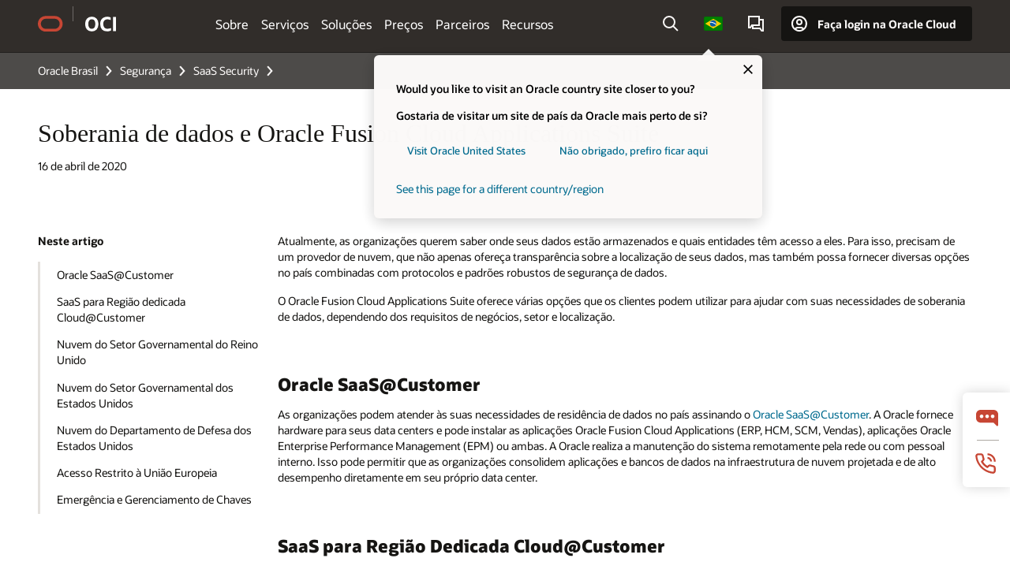

--- FILE ---
content_type: text/html; charset=UTF-8
request_url: https://www.oracle.com/br/security/saas-security/data-sovereignty/
body_size: 16340
content:
<!DOCTYPE html>
<html lang="pt-BR" class="no-js"><!-- start : Framework/Redwood2 -->
<!-- start : ocom/common/global/components/framework/head -->
<head>
<!-- start : ocom/common/global/components/head -->
<title>O que é soberania de dados? | Oracle Brasil</title>
<meta name="Title" content="O que é soberania de dados? | Oracle Brasil">
<meta name="Description" content="O crescimento da computação em nuvem e a coleta de informações de identificação pessoal estão colocando a soberania dos dados em primeiro plano. Saiba mais sobre soberania de dados e como ela está relacionada ao SaaS e à segurança de dados. ">
<meta name="Keywords" content="soberania de dados, o que é soberania de dados, definição de soberania de dados">
<meta name="siteid" content="br">
<meta name="countryid" content="BR">
<meta name="robots" content="index, follow">
<meta name="country" content="Brazil">
<meta name="region" content="americas">
<meta name="Language" content="pt">
<meta name="Updated Date" content="2024-12-18T19:56:15Z">
<meta name="page_type" content="SEO-BSA">
<script type="text/javascript">
var pageData = pageData || {};
//page info
pageData.pageInfo = pageData.pageInfo || {};
pageData.pageInfo.language = "pt";
pageData.pageInfo.country = "Brazil";
pageData.pageInfo.region = "americas";
pageData.pageInfo.pageTitle = "O que é soberania de dados? | Oracle";
pageData.pageInfo.description = "O crescimento da computação em nuvem e a coleta de informações de identificação pessoal estão colocando a soberania dos dados em primeiro plano. Saiba mais sobre soberania de dados e como ela está relacionada ao SaaS e à segurança de dados.";
pageData.pageInfo.keywords = "soberania de dados, o que é soberania de dados, definição de soberania de dados";
pageData.pageInfo.siteId = "br";
pageData.pageInfo.countryId = "BR";
pageData.pageInfo.updatedDate = "2024-12-18T19:56:15Z";
</script>
<!-- start : ocom/common/global/components/seo-taxonomy-meta-data-->
<script type="text/javascript">
var pageData = pageData || {};
//taxonmy
pageData.taxonomy = pageData.taxonomy || {};
pageData.taxonomy.productServices = [];
pageData.taxonomy.industry = [];
pageData.taxonomy.region = [];
pageData.taxonomy.contentType = [];
pageData.taxonomy.buyersJourney = [];
pageData.taxonomy.revenue = [];
pageData.taxonomy.title = [];
pageData.taxonomy.audience = [];
pageData.taxonomy.persona = [];
</script>
<!-- end : ocom/common/global/components/seo-taxonomy-meta-data-->
<!-- start : ocom/common/global/components/social-media-meta-tags --><!-- F13v0 -->
<meta property="og:title" content="O que é soberania de dados?"/>
<meta property="og:description" content="O crescimento da computação em nuvem e a coleta de informações de identificação pessoal estão colocando a soberania dos dados em primeiro plano. Saiba mais sobre esse tópico e como isso pode afetar o seu negócio. "/>
<meta property="og:image" content="https://www.oracle.com/a/ocom/img/social-og-oracle-badge.jpg"/>
<!-- /F13v0 -->
<!-- F13v1 -->
<meta name="twitter:card" content="summary">
<meta name="twitter:title" content="O que é soberania de dados?">
<meta name="twitter:description" content="O crescimento da computação em nuvem e a coleta de informações de identificação pessoal estão colocando a soberania dos dados em primeiro plano. Saiba mais sobre esse tópico e como isso pode afetar o seu negócio. ">
<meta name="twitter:image" content="https://www.oracle.com/a/ocom/img/social-og-oracle-badge.jpg">
<!-- /F13v1 -->
<!-- end : ocom/common/global/components/social-media-meta-tags -->
<!-- start : ocom/common/global/components/seo-hreflang-meta-tags --><link rel="canonical" href="https://www.oracle.com/br/security/saas-security/data-sovereignty/" />
<link rel="alternate" hreflang="en-US" href="https://www.oracle.com/security/saas-security/data-sovereignty/" />
<link rel="alternate" hreflang="pt-BR" href="https://www.oracle.com/br/security/saas-security/data-sovereignty/" />
<link rel="alternate" hreflang="zh-CN" href="https://www.oracle.com/cn/security/saas-security/data-sovereignty/" />
<link rel="alternate" hreflang="de-DE" href="https://www.oracle.com/de/security/saas-security/data-sovereignty/" />
<link rel="alternate" hreflang="fr-FR" href="https://www.oracle.com/fr/security/saas-security/data-sovereignty/" />
<link rel="alternate" hreflang="en-IN" href="https://www.oracle.com/in/security/saas-security/data-sovereignty/" />
<link rel="alternate" hreflang="ja-JP" href="https://www.oracle.com/jp/security/saas-security/data-sovereignty/" />
<link rel="alternate" hreflang="en-GB" href="https://www.oracle.com/uk/security/saas-security/data-sovereignty/" />
<link rel="alternate" hreflang="en-AE" href="https://www.oracle.com/ae/security/saas-security/data-sovereignty/" />
<link rel="alternate" hreflang="ar-AE" href="https://www.oracle.com/ae-ar/security/saas-security/data-sovereignty/" />
<link rel="alternate" hreflang="es-AR" href="https://www.oracle.com/latam/security/saas-security/data-sovereignty/"/>
<link rel="alternate" hreflang="en-AU" href="https://www.oracle.com/au/security/saas-security/data-sovereignty/" />
<link rel="alternate" hreflang="en-CA" href="https://www.oracle.com/ca-en/security/saas-security/data-sovereignty/" />
<link rel="alternate" hreflang="fr-CA" href="https://www.oracle.com/ca-fr/security/saas-security/data-sovereignty/" />
<link rel="alternate" hreflang="de-CH" href="https://www.oracle.com/de/security/saas-security/data-sovereignty/"/>
<link rel="alternate" hreflang="fr-CH" href="https://www.oracle.com/fr/security/saas-security/data-sovereignty/"/>
<link rel="alternate" hreflang="es-CL" href="https://www.oracle.com/latam/security/saas-security/data-sovereignty/"/>
<link rel="alternate" hreflang="es-CO" href="https://www.oracle.com/latam/security/saas-security/data-sovereignty/"/>
<link rel="alternate" hreflang="es-ES" href="https://www.oracle.com/es/security/saas-security/data-sovereignty/" />
<link rel="alternate" hreflang="en-HK" href="https://www.oracle.com/apac/security/saas-security/data-sovereignty/"/>
<link rel="alternate" hreflang="it-IT" href="https://www.oracle.com/it/security/saas-security/data-sovereignty/" />
<link rel="alternate" hreflang="ko-KR" href="https://www.oracle.com/kr/security/saas-security/data-sovereignty/" />
<link rel="alternate" hreflang="es-MX" href="https://www.oracle.com/latam/security/saas-security/data-sovereignty/"/>
<link rel="alternate" hreflang="nl-NL" href="https://www.oracle.com/nl/security/saas-security/data-sovereignty/" />
<link rel="alternate" hreflang="en-SA" href="https://www.oracle.com/sa/security/saas-security/data-sovereignty/" />
<link rel="alternate" hreflang="ar-SA" href="https://www.oracle.com/sa-ar/security/saas-security/data-sovereignty/" />
<link rel="alternate" hreflang="en-SG" href="https://www.oracle.com/asean/security/saas-security/data-sovereignty/"/>
<link rel="alternate" hreflang="zh-TW" href="https://www.oracle.com/tw/security/saas-security/data-sovereignty/" />
<link rel="alternate" hreflang="cs-CZ" href="https://www.oracle.com/europe/security/saas-security/data-sovereignty/"/>
<link rel="alternate" hreflang="en-ID" href="https://www.oracle.com/asean/security/saas-security/data-sovereignty/"/>
<link rel="alternate" hreflang="en-IE" href="https://www.oracle.com/europe/security/saas-security/data-sovereignty/"/>
<link rel="alternate" hreflang="en-IL" href="https://www.oracle.com/il-en/security/saas-security/data-sovereignty/" />
<link rel="alternate" hreflang="en-MY" href="https://www.oracle.com/asean/security/saas-security/data-sovereignty/"/>
<link rel="alternate" hreflang="es-PE" href="https://www.oracle.com/latam/security/saas-security/data-sovereignty/"/>
<link rel="alternate" hreflang="en-PH" href="https://www.oracle.com/asean/security/saas-security/data-sovereignty/"/>
<link rel="alternate" hreflang="pl-PL" href="https://www.oracle.com/pl/security/saas-security/data-sovereignty/" />
<link rel="alternate" hreflang="pt-PT" href="https://www.oracle.com/europe/security/saas-security/data-sovereignty/"/>
<link rel="alternate" hreflang="ro-RO" href="https://www.oracle.com/europe/security/saas-security/data-sovereignty/"/>
<link rel="alternate" hreflang="sv-SE" href="https://www.oracle.com/se/security/saas-security/data-sovereignty/" />
<link rel="alternate" hreflang="tr-TR" href="https://www.oracle.com/tr/security/saas-security/data-sovereignty/" />
<link rel="alternate" hreflang="en-ZA" href="https://www.oracle.com/africa/security/saas-security/data-sovereignty/"/>
<link rel="alternate" hreflang="de-AT" href="https://www.oracle.com/de/security/saas-security/data-sovereignty/"/>
<link rel="alternate" hreflang="en-BA" href="https://www.oracle.com/europe/security/saas-security/data-sovereignty/"/>
<link rel="alternate" hreflang="en-BD" href="https://www.oracle.com/apac/security/saas-security/data-sovereignty/"/>
<link rel="alternate" hreflang="en-BE" href="https://www.oracle.com/europe/security/saas-security/data-sovereignty/"/>
<link rel="alternate" hreflang="bg-BG" href="https://www.oracle.com/europe/security/saas-security/data-sovereignty/"/>
<link rel="alternate" hreflang="en-BH" href="https://www.oracle.com/middleeast/security/saas-security/data-sovereignty/"/>
<link rel="alternate" hreflang="ar-BH" href="https://www.oracle.com/middleeast-ar/security/saas-security/data-sovereignty/"/>
<link rel="alternate" hreflang="en-BZ" href="https://www.oracle.com/bz/security/saas-security/data-sovereignty/" />
<link rel="alternate" hreflang="es-CR" href="https://www.oracle.com/latam/security/saas-security/data-sovereignty/"/>
<link rel="alternate" hreflang="en-CY" href="https://www.oracle.com/europe/security/saas-security/data-sovereignty/"/>
<link rel="alternate" hreflang="da-DK" href="https://www.oracle.com/europe/security/saas-security/data-sovereignty/"/>
<link rel="alternate" hreflang="fr-DZ" href="https://www.oracle.com/africa-fr/security/saas-security/data-sovereignty/"/>
<link rel="alternate" hreflang="en-EE" href="https://www.oracle.com/europe/security/saas-security/data-sovereignty/"/>
<link rel="alternate" hreflang="en-EG" href="https://www.oracle.com/middleeast/security/saas-security/data-sovereignty/"/>
<link rel="alternate" hreflang="ar-EG" href="https://www.oracle.com/middleeast-ar/security/saas-security/data-sovereignty/"/>
<link rel="alternate" hreflang="fi-FI" href="https://www.oracle.com/europe/security/saas-security/data-sovereignty/"/>
<link rel="alternate" hreflang="en-GH" href="https://www.oracle.com/africa/security/saas-security/data-sovereignty/"/>
<link rel="alternate" hreflang="el-GR" href="https://www.oracle.com/europe/security/saas-security/data-sovereignty/"/>
<link rel="alternate" hreflang="hr-HR" href="https://www.oracle.com/europe/security/saas-security/data-sovereignty/"/>
<link rel="alternate" hreflang="hu-HU" href="https://www.oracle.com/europe/security/saas-security/data-sovereignty/"/>
<link rel="alternate" hreflang="en-JO" href="https://www.oracle.com/middleeast/security/saas-security/data-sovereignty/"/>
<link rel="alternate" hreflang="ar-JO" href="https://www.oracle.com/middleeast-ar/security/saas-security/data-sovereignty/"/>
<link rel="alternate" hreflang="en-KE" href="https://www.oracle.com/africa/security/saas-security/data-sovereignty/"/>
<link rel="alternate" hreflang="en-KW" href="https://www.oracle.com/middleeast/security/saas-security/data-sovereignty/"/>
<link rel="alternate" hreflang="ar-KW" href="https://www.oracle.com/middleeast-ar/security/saas-security/data-sovereignty/"/>
<link rel="alternate" hreflang="en-LK" href="https://www.oracle.com/apac/security/saas-security/data-sovereignty/"/>
<link rel="alternate" hreflang="en-LU" href="https://www.oracle.com/europe/security/saas-security/data-sovereignty/"/>
<link rel="alternate" hreflang="lv-LV" href="https://www.oracle.com/europe/security/saas-security/data-sovereignty/"/>
<link rel="alternate" hreflang="fr-MA" href="https://www.oracle.com/africa-fr/security/saas-security/data-sovereignty/"/>
<link rel="alternate" hreflang="en-NG" href="https://www.oracle.com/africa/security/saas-security/data-sovereignty/"/>
<link rel="alternate" hreflang="no-NO" href="https://www.oracle.com/europe/security/saas-security/data-sovereignty/"/>
<link rel="alternate" hreflang="en-NZ" href="https://www.oracle.com/nz/security/saas-security/data-sovereignty/" />
<link rel="alternate" hreflang="en-QA" href="https://www.oracle.com/middleeast/security/saas-security/data-sovereignty/"/>
<link rel="alternate" hreflang="ar-QA" href="https://www.oracle.com/middleeast-ar/security/saas-security/data-sovereignty/"/>
<link rel="alternate" hreflang="sr-RS" href="https://www.oracle.com/europe/security/saas-security/data-sovereignty/"/>
<link rel="alternate" hreflang="sl-SI" href="https://www.oracle.com/europe/security/saas-security/data-sovereignty/"/>
<link rel="alternate" hreflang="sk-SK" href="https://www.oracle.com/europe/security/saas-security/data-sovereignty/"/>
<link rel="alternate" hreflang="fr-SN" href="https://www.oracle.com/africa-fr/security/saas-security/data-sovereignty/"/>
<link rel="alternate" hreflang="en-TH" href="https://www.oracle.com/asean/security/saas-security/data-sovereignty/"/>
<link rel="alternate" hreflang="uk-UA" href="https://www.oracle.com/ua/security/saas-security/data-sovereignty/" />
<link rel="alternate" hreflang="es-UY" href="https://www.oracle.com/latam/security/saas-security/data-sovereignty/"/>
<link rel="alternate" hreflang="en-VN" href="https://www.oracle.com/asean/security/saas-security/data-sovereignty/"/>
<link rel="alternate" hreflang="lt-LT" href="https://www.oracle.com/lt/security/saas-security/data-sovereignty/" />
<meta name="altpages" content="br,cn,de,fr,in,jp,uk,ae,ae-ar,ar,au,ca-en,ca-fr,ch-de,ch-fr,cl,co,es,hk,it,kr,mx,nl,sa,sa-ar,sg,tw,cz,id,ie,il-en,my,pe,ph,pl,pt,ro,se,tr,za,at,ba,bd,be,bg,bh,bh-ar,bz,cr,cy,dk,dz,ee,eg,eg-ar,fi,gh,gr,hr,hu,jo,jo-ar,ke,kw,kw-ar,lk,lu,lv,ma,ng,no,nz,qa,qa-ar,rs,si,sk,sn,th,ua,uy,vn,lt">
<script type="text/javascript">
var pageData = pageData || {};
//page info
pageData.pageInfo = pageData.pageInfo || {};
pageData.pageInfo.altPages = "br,cn,de,fr,in,jp,uk,ae,ae-ar,ar,au,ca-en,ca-fr,ch-de,ch-fr,cl,co,es,hk,it,kr,mx,nl,sa,sa-ar,sg,tw,cz,id,ie,il-en,my,pe,ph,pl,pt,ro,se,tr,za,at,ba,bd,be,bg,bh,bh-ar,bz,cr,cy,dk,dz,ee,eg,eg-ar,fi,gh,gr,hr,hu,jo,jo-ar,ke,kw,kw-ar,lk,lu,lv,ma,ng,no,nz,qa,qa-ar,rs,si,sk,sn,th,ua,uy,vn,lt";
</script>
<!-- end : ocom/common/global/components/seo-hreflang-meta-tags -->
<!-- end : ocom/common/global/components/head -->
<meta name="viewport" content="width=device-width, initial-scale=1">
<meta http-equiv="Content-Type" content="text/html; charset=utf-8">
<!-- start : ocom/common/global/components/framework/layoutAssetHeadInfo -->
<!-- Container/Display Start -->
<!-- BEGIN: oWidget_C/_Raw-Text/Display -->
<link rel="dns-prefetch" href="https://dc.oracleinfinity.io" crossOrigin="anonymous" />
<link rel="dns-prefetch" href="https://oracle.112.2o7.net" crossOrigin="anonymous" />
<link rel="dns-prefetch" href="https://s.go-mpulse.net" crossOrigin="anonymous" />
<link rel="dns-prefetch" href="https://c.go-mpulse.net" crossOrigin="anonymous" />
<link rel="preconnect" href="https://tms.oracle.com/" crossOrigin="anonymous" />
<link rel="preconnect" href="https://tags.tiqcdn.com/" crossOrigin="anonymous" />
<link rel="preconnect" href="https://consent.trustarc.com" crossOrigin="anonymous" />
<link rel="preconnect" href="https://d.oracleinfinity.io" crossOrigin="anonymous" />
<link rel="preload" href="https://www.oracle.com/asset/web/fonts/oraclesansvf.woff2" as="font" crossOrigin="anonymous" type="font/woff2" />
<link rel="preload" href="https://www.oracle.com/asset/web/fonts/redwoodicons.woff2" as="font" crossorigin="anonymous" type="font/woff2">
<!-- END: oWidget_C/_Raw-Text/Display -->
<!-- Container/Display end -->
<!-- Container/Display Start -->
<!-- BEGIN: oWidget_C/_Raw-Text/Display -->
<!-- BEGIN CSS/JS -->
<style>
body{margin:0}
.f20w1 > section{opacity:0;filter:opacity(0%)}
.f20w1 > div{opacity:0;filter:opacity(0%)}
.f20w1 > nav{opacity:0;filter:opacity(0%)}
</style>
<script>
!function(){
var d=document.documentElement;d.className=d.className.replace(/no-js/,'js');
if(document.location.href.indexOf('betamode=') > -1) document.write('<script src="/asset/web/js/ocom-betamode.js"><\/script>');
}();
</script>
<link data-wscss href="/asset/web/css/redwood-base.css" rel="preload" as="style" onload="this.rel='stylesheet';" onerror="this.rel='stylesheet'">
<link data-wscss href="/asset/web/css/redwood-styles.css" rel="preload" as="style" onload="this.rel='stylesheet';" onerror="this.rel='stylesheet'">
<noscript>
<link href="/asset/web/css/redwood-base.css" rel="stylesheet">
<link href="/asset/web/css/redwood-styles.css" rel="stylesheet">
</noscript>
<link data-wsjs data-reqjq href="/asset/web/js/redwood-base.js" rel="preload" as="script">
<link data-wsjs data-reqjq href="/asset/web/js/redwood-lib.js" rel="preload" as="script">
<script data-wsjs src="/asset/web/js/jquery-min.js" async onload="$('head link[data-reqjq][rel=preload]').each(function(){var a = document.createElement('script');a.async=false;a.src=$(this).attr('href');this.parentNode.insertBefore(a, this);});$(function(){$('script[data-reqjq][data-src]').each(function(){this.async=true;this.src=$(this).data('src');});});"></script>
<!-- END CSS/JS -->
<!-- END: oWidget_C/_Raw-Text/Display -->
<!-- Container/Display end -->
<!-- Container/Display Start -->
<!-- BEGIN: oWidget_C/_Raw-Text/Display -->
<!-- www-us HeadAdminContainer -->
<link rel="icon" href="https://www.oracle.com/asset/web/favicons/favicon-32.png" sizes="32x32">
<link rel="icon" href="https://www.oracle.com/asset/web/favicons/favicon-128.png" sizes="128x128">
<link rel="icon" href="https://www.oracle.com/asset/web/favicons/favicon-192.png" sizes="192x192">
<link rel="apple-touch-icon" href="https://www.oracle.com/asset/web/favicons/favicon-120.png" sizes="120x120">
<link rel="apple-touch-icon" href="https://www.oracle.com/asset/web/favicons/favicon-152.png" sizes="152x152">
<link rel="apple-touch-icon" href="https://www.oracle.com/asset/web/favicons/favicon-180.png" sizes="180x180">
<meta name="msapplication-TileColor" content="#fcfbfa"/>
<meta name="msapplication-square70x70logo" content="favicon-128.png"/>
<meta name="msapplication-square150x150logo" content="favicon-270.png"/>
<meta name="msapplication-TileImage" content="favicon-270.png"/>
<meta name="msapplication-config" content="none"/>
<meta name="referrer" content="no-referrer-when-downgrade"/>
<style>
#oReactiveChatContainer1 { display:none;}
</style>
<!--Tealium embed code Start -->
<script src="https://tms.oracle.com/main/prod/utag.sync.js"></script>
<!-- Loading script asynchronously -->
<script type="text/javascript">
(function(a,b,c,d){
if(location.href.indexOf("tealium=dev") == -1) {
a='https://tms.oracle.com/main/prod/utag.js';
} else {
a='https://tms.oracle.com/main/dev/utag.js';
}
b=document;c='script';d=b.createElement(c);d.src=a;d.type='text/java'+c;d.async=true;
a=b.getElementsByTagName(c)[0];a.parentNode.insertBefore(d,a);
})();
</script>
<!--Tealium embed code End-->
<!-- END: oWidget_C/_Raw-Text/Display -->
<!-- Container/Display end -->
<!-- end : ocom/common/global/components/framework/layoutAssetHeadInfo -->

<script>(window.BOOMR_mq=window.BOOMR_mq||[]).push(["addVar",{"rua.upush":"false","rua.cpush":"false","rua.upre":"false","rua.cpre":"false","rua.uprl":"false","rua.cprl":"false","rua.cprf":"false","rua.trans":"SJ-e85cfa1a-ae71-4358-af89-94f5ae95caa0","rua.cook":"false","rua.ims":"false","rua.ufprl":"false","rua.cfprl":"true","rua.isuxp":"false","rua.texp":"norulematch","rua.ceh":"false","rua.ueh":"false","rua.ieh.st":"0"}]);</script>
                              <script>!function(e){var n="https://s.go-mpulse.net/boomerang/";if("False"=="True")e.BOOMR_config=e.BOOMR_config||{},e.BOOMR_config.PageParams=e.BOOMR_config.PageParams||{},e.BOOMR_config.PageParams.pci=!0,n="https://s2.go-mpulse.net/boomerang/";if(window.BOOMR_API_key="DXNLE-YBWWY-AR74T-WMD99-77VRA",function(){function e(){if(!o){var e=document.createElement("script");e.id="boomr-scr-as",e.src=window.BOOMR.url,e.async=!0,i.parentNode.appendChild(e),o=!0}}function t(e){o=!0;var n,t,a,r,d=document,O=window;if(window.BOOMR.snippetMethod=e?"if":"i",t=function(e,n){var t=d.createElement("script");t.id=n||"boomr-if-as",t.src=window.BOOMR.url,BOOMR_lstart=(new Date).getTime(),e=e||d.body,e.appendChild(t)},!window.addEventListener&&window.attachEvent&&navigator.userAgent.match(/MSIE [67]\./))return window.BOOMR.snippetMethod="s",void t(i.parentNode,"boomr-async");a=document.createElement("IFRAME"),a.src="about:blank",a.title="",a.role="presentation",a.loading="eager",r=(a.frameElement||a).style,r.width=0,r.height=0,r.border=0,r.display="none",i.parentNode.appendChild(a);try{O=a.contentWindow,d=O.document.open()}catch(_){n=document.domain,a.src="javascript:var d=document.open();d.domain='"+n+"';void(0);",O=a.contentWindow,d=O.document.open()}if(n)d._boomrl=function(){this.domain=n,t()},d.write("<bo"+"dy onload='document._boomrl();'>");else if(O._boomrl=function(){t()},O.addEventListener)O.addEventListener("load",O._boomrl,!1);else if(O.attachEvent)O.attachEvent("onload",O._boomrl);d.close()}function a(e){window.BOOMR_onload=e&&e.timeStamp||(new Date).getTime()}if(!window.BOOMR||!window.BOOMR.version&&!window.BOOMR.snippetExecuted){window.BOOMR=window.BOOMR||{},window.BOOMR.snippetStart=(new Date).getTime(),window.BOOMR.snippetExecuted=!0,window.BOOMR.snippetVersion=12,window.BOOMR.url=n+"DXNLE-YBWWY-AR74T-WMD99-77VRA";var i=document.currentScript||document.getElementsByTagName("script")[0],o=!1,r=document.createElement("link");if(r.relList&&"function"==typeof r.relList.supports&&r.relList.supports("preload")&&"as"in r)window.BOOMR.snippetMethod="p",r.href=window.BOOMR.url,r.rel="preload",r.as="script",r.addEventListener("load",e),r.addEventListener("error",function(){t(!0)}),setTimeout(function(){if(!o)t(!0)},3e3),BOOMR_lstart=(new Date).getTime(),i.parentNode.appendChild(r);else t(!1);if(window.addEventListener)window.addEventListener("load",a,!1);else if(window.attachEvent)window.attachEvent("onload",a)}}(),"".length>0)if(e&&"performance"in e&&e.performance&&"function"==typeof e.performance.setResourceTimingBufferSize)e.performance.setResourceTimingBufferSize();!function(){if(BOOMR=e.BOOMR||{},BOOMR.plugins=BOOMR.plugins||{},!BOOMR.plugins.AK){var n="true"=="true"?1:0,t="",a="amlgjpyccdufo2ludpoa-f-dd683e2fe-clientnsv4-s.akamaihd.net",i="false"=="true"?2:1,o={"ak.v":"39","ak.cp":"82485","ak.ai":parseInt("604074",10),"ak.ol":"0","ak.cr":8,"ak.ipv":4,"ak.proto":"h2","ak.rid":"43e436aa","ak.r":44331,"ak.a2":n,"ak.m":"dscx","ak.n":"essl","ak.bpcip":"3.22.100.0","ak.cport":33280,"ak.gh":"23.33.23.7","ak.quicv":"","ak.tlsv":"tls1.3","ak.0rtt":"","ak.0rtt.ed":"","ak.csrc":"-","ak.acc":"","ak.t":"1769216988","ak.ak":"hOBiQwZUYzCg5VSAfCLimQ==q5znvI4OMvXREVDKtMBvLCPSOHyn7V/[base64]/eHfIkIYOcagmfWQ4T5Ui4t7aPJ3LDM64IkEXnVFfSeBswiz5y55yB2kapFSpbSUpzAiKU7RFm8qawysh3cWCKoW51BE9e6W+daP82v0hpU1ioTfJMn2rElirObcy3tKyrmAp6eprgnLzcfL9nNVW2OznAolR5YP8vPX9pc=","ak.pv":"517","ak.dpoabenc":"","ak.tf":i};if(""!==t)o["ak.ruds"]=t;var r={i:!1,av:function(n){var t="http.initiator";if(n&&(!n[t]||"spa_hard"===n[t]))o["ak.feo"]=void 0!==e.aFeoApplied?1:0,BOOMR.addVar(o)},rv:function(){var e=["ak.bpcip","ak.cport","ak.cr","ak.csrc","ak.gh","ak.ipv","ak.m","ak.n","ak.ol","ak.proto","ak.quicv","ak.tlsv","ak.0rtt","ak.0rtt.ed","ak.r","ak.acc","ak.t","ak.tf"];BOOMR.removeVar(e)}};BOOMR.plugins.AK={akVars:o,akDNSPreFetchDomain:a,init:function(){if(!r.i){var e=BOOMR.subscribe;e("before_beacon",r.av,null,null),e("onbeacon",r.rv,null,null),r.i=!0}return this},is_complete:function(){return!0}}}}()}(window);</script></head><!-- end : ocom/common/global/components/framework/head -->
<!-- start : ocom/common/global/components/redwood/layoutAssetStartBodyInfo -->
<body class="f20 f20v0 rwtheme-oci rc162-progress-bar">
<!-- Container/Display Start -->
<!-- BEGIN: oWidget_C/_Raw-Text/Display -->
<!-- www-us StartBodyAdminContainer -->
<!-- END: oWidget_C/_Raw-Text/Display -->
<!-- Container/Display end -->
<div class="f20w1">
<!-- Dispatcher:null -->
<!-- BEGIN: oWidget_C/_Raw-Text/Display -->
<!-- U30v0 -->
<style>
#u30{opacity:1 !important;filter:opacity(100%) !important;position:sticky;top:0}
.u30v0{background:#3a3632;height:50px;overflow:hidden;border-top:5px solid #3a3632;border-bottom:5px solid #3a3632}
#u30nav,#u30tools{visibility:hidden}
.u30brand{height:50px;display:flex;flex-direction:column;justify-content:center;align-items:flex-start;max-width:1344px;padding:0 48px;margin:0 auto}
.u30brandw1{display:flex;flex-direction:row;color:#fff;text-decoration:none;align-items:center}
#u30btxt{font-family:sans-serif;font-size:14px;position:relative;margin-left:12px;padding-left:16px;white-space:nowrap;color:#fff;text-decoration:none}
#u30btxt:before{content:'';position:absolute;left:0;width:1px;opacity:0.3;height:44px;top:50%;margin-top:-22px;background:#FBF9F8}
#u30brandtxt{display:block}
@media (max-width:1024px){.u30brand{padding:0 24px}}
@media (max-width:400px){#u30btxt{display:none}}
#u30skip2,#u30skip2content{transform:translateY(-100%);position:fixed}
.rtl #u30{direction:rtl}
.rtl #u30btxt{margin-right:12px;margin-left:0;padding-right:16px;;padding-left:0}
.rtl #u30btxt:before{left:auto;right:0}
</style>
<section id="u30" class="u30 u30v0 pause searchv2" data-trackas="header">
<div id="u30skip2" aria-expanded="false" tabindex="-1">
<ul>
<li><a id="u30acc" href="/br/corporate/accessibility/">Clique para ver nossa política de acessibilidade</a></li>
<li><a id="u30skip2c" href="#maincontent">Ir para o conteúdo</a></li>
</ul>
</div>
<div class="u30w1 cwidth" id="u30w1">
<div id="u30brand" class="u30brand">
<div class="u30brandw1">
<a id="u30btitle" href="/br/" data-lbl="logo" aria-label="Home">
<div id="u30logo">
<svg style="display:block" class="u30-oicn" xmlns="http://www.w3.org/2000/svg" width="32" height="21" viewBox="0 0 32 21"><path fill="#C74634" d="M9.9,20.1c-5.5,0-9.9-4.4-9.9-9.9c0-5.5,4.4-9.9,9.9-9.9h11.6c5.5,0,9.9,4.4,9.9,9.9c0,5.5-4.4,9.9-9.9,9.9H9.9 M21.2,16.6c3.6,0,6.4-2.9,6.4-6.4c0-3.6-2.9-6.4-6.4-6.4h-11c-3.6,0-6.4,2.9-6.4,6.4s2.9,6.4,6.4,6.4H21.2"/></svg>
</div>
</a>
<a id="u30btxt" href="/br/cloud/" aria-label="Oracle Cloud Infrastructure" data-lbl="Logotxt">
<svg id="u30brandtxt" xmlns="http://www.w3.org/2000/svg" viewBox="0 0 38.14 18.12" width="39" height="19"><path fill="#ffffff" d="M8.16,18.12a7.76,7.76,0,0,1-6.05-2.35A9.79,9.79,0,0,1,0,9.05,9.58,9.58,0,0,1,2.14,2.38,7.65,7.65,0,0,1,8.16,0a7.65,7.65,0,0,1,6,2.38,9.58,9.58,0,0,1,2.14,6.67,9.79,9.79,0,0,1-2.11,6.72A7.71,7.71,0,0,1,8.16,18.12Zm0-3.19a3.69,3.69,0,0,0,3.24-1.51,7.48,7.48,0,0,0,1.08-4.37A7.37,7.37,0,0,0,11.4,4.7,3.69,3.69,0,0,0,8.16,3.19,3.75,3.75,0,0,0,4.9,4.7,7.45,7.45,0,0,0,3.84,9.05,7.56,7.56,0,0,0,4.9,13.42,3.75,3.75,0,0,0,8.16,14.93ZM32,14v3.12a11.25,11.25,0,0,1-2.19.72,10.85,10.85,0,0,1-2.71.31q-4.2,0-6.36-2.38T18.54,8.86A9.81,9.81,0,0,1,19.6,4.13a7.18,7.18,0,0,1,3-3A9.38,9.38,0,0,1,27.23,0a10.19,10.19,0,0,1,2.35.26,9,9,0,0,1,1.9.68V4.1a15.34,15.34,0,0,0-2.21-.67,8.49,8.49,0,0,0-1.78-.19A4.85,4.85,0,0,0,23.7,4.7a6,6,0,0,0-1.32,4.16,6.85,6.85,0,0,0,1.3,4.48,4.66,4.66,0,0,0,3.81,1.56,10.24,10.24,0,0,0,2-.21A22.73,22.73,0,0,0,32,14Zm2.44,3.81V.34h3.74V17.78Z"/></svg>
</a>
</div>
</div>
<div id="u30nav" class="u30nav"  data-closetxt="Fechar Menu" data-trackas="menu">
<nav id="u30navw1" aria-label="OCI website" data-trackas="header-oci">
<button data-navtarget="about" aria-controls="about" aria-expanded="false" class="u30navitem" data-lbl="about">Sobre</button>
<button data-navtarget="services" aria-controls="services" aria-expanded="false" class="u30navitem" data-lbl="services">Serviços</button>
<button data-navtarget="solutions" aria-controls="solutions" aria-expanded="false" class="u30navitem" data-lbl="solutions">Soluções</button>
<button data-navtarget="pricing" aria-controls="pricing" aria-expanded="false" class="u30navitem" data-lbl="pricing">Preços</button>
<button data-navtarget="partners" aria-controls="partners" aria-expanded="false" class="u30navitem" data-lbl="partners">Parceiros</button>
<button data-navtarget="resources" aria-controls="resources" aria-expanded="false" class="u30navitem" data-lbl="resources">Recursos</button>
</nav>
</div>
<div id="u30tools" class="u30tools">
<div id="u30search">
<div id="u30searchw1">
<div id="u30searchw2">
<form name="u30searchForm" id="u30searchForm" data-contentpaths="/content/Web/Shared/Auto-Suggest Panel Event" method="get" action="https://search.oracle.com/br/results">
<div class="u30s1">
<button id="u30closesearch" aria-label="Fechar Pesquisa" type="button">
<span>Fechar Pesquisa</span>
<svg width="9" height="14" viewBox="0 0 9 14" fill="none" xmlns="http://www.w3.org/2000/svg"><path d="M8 13L2 7L8 1" stroke="#161513" stroke-width="2"/></svg>
</button>
<span class="u30input">
<div class="u30inputw1">
<input id="u30input" name="q" value="" type="text" placeholder="Pesquisar" autocomplete="off" aria-autocomplete="both" aria-label="Pesquisar Oracle.com" role="combobox" aria-expanded="false" aria-haspopup="listbox" aria-controls="u30searchw3">
</div>
<input type="hidden" name="size" value="10">
<input type="hidden" name="page" value="1">
<input type="hidden" name="tab" value="all">
<span id="u30searchw3title" class="u30visually-hidden">Pesquisar Oracle.com</span>
<div id="u30searchw3" data-pagestitle="LINKS SUGERIDOS" data-autosuggesttitle="PESQUISAS SUGERIDAS" data-allresultstxt="Todos os resultados para" data-allsearchpath="https://search.oracle.com/br/results?q=u30searchterm&size=10&page=1&tab=all" role="listbox" aria-labelledby="u30searchw3title">
<ul id="u30quicklinks" class="autocomplete-items" role="group" aria-labelledby="u30quicklinks-title">
<li role="presentation" class="u30auto-title" id="u30quicklinks-title">LINKS RÁPIDOS</li>
<li role="option"><a href="/br/cloud/" data-lbl="quick-links:oci">Oracle Cloud Infrastructure</a></li>
<li role="option"><a href="/br/applications/" data-lbl="quick-links:applications">Aplicações Oracle Fusion Cloud</a></li>
<li role="option"><a href="/br/database/technologies/" data-lbl="quick-links:database">Oracle Database</a></li>
<li role="option"><a href="/br/java/technologies/downloads/" data-lbl="quick-links:download-java">Baixe o Java</a></li>
<li role="option"><a href="/br/careers/" data-lbl="quick-links:careers">Carreiras na Oracle</a></li>
</ul>
</div>
<span class="u30submit">
<input class="u30searchbttn" type="submit" value="Enviar Pesquisa">
</span>
<button id="u30clear" type="reset" aria-label="Clear Search">
<svg width="20" height="20" viewBox="0 0 20 20" aria-hidden="true" fill="none" xmlns="http://www.w3.org/2000/svg"><path d="M7 7L13 13M7 13L13 7M19 10C19 14.9706 14.9706 19 10 19C5.02944 19 1 14.9706 1 10C1 5.02944 5.02944 1 10 1C14.9706 1 19 5.02944 19 10Z" stroke="#161513" stroke-width="2"/></svg>
</button>
</span>
</div>
</form>
<div id="u30announce" data-alerttxt="As sugestões encontradas para navegar usam as setas para cima e para baixo" class="u30visually-hidden" aria-live="polite"></div>
</div>
</div>
<button class="u30searchBtn" id="u30searchBtn" type="button" aria-label="Abrir Campo de Pesquisa" aria-expanded="false">
<span>Pesquisar</span>
<svg xmlns="http://www.w3.org/2000/svg" viewBox="0 0 24 24" width="24" height="24"><path d="M15,15l6,6M17,10a7,7,0,1,1-7-7A7,7,0,0,1,17,10Z"/></svg>
</button>
</div>
<!-- ACS -->
<span id="ac-flag">
<a class="flag-focus" href="/br/countries-list.html#countries" data-ajax="true" rel="lightbox" role="button">
<span class="sr-only">Country</span>
<img class="flag-image" src="" alt=""/>
<svg class="default-globe" alt="Country" width="20" height="20" viewBox="0 0 20 20" fill="none" xmlns="http://www.w3.org/2000/svg" xmlns:xlink="http://www.w3.org/1999/xlink">
<rect width="20" height="20" fill="url(#pattern0)"/>
<defs>
<pattern id="pattern0" patternContentUnits="objectBoundingBox" width="1" height="1">
<use xlink:href="#image0_1_1830" transform="translate(-0.166667 -0.166667) scale(0.0138889)"/>
</pattern>
<image alt="" id="image0_1_1830" width="96" height="96" xlink:href="[data-uri]"/>
</defs>
</svg>
</a>
</span>
<!-- ACS -->
<a href="/br/oci-menu-v3/" id="u30ham" role="button" aria-expanded="false" aria-haspopup="true" aria-controls="u30navw1">
<svg xmlns="http://www.w3.org/2000/svg" width="24" height="24" viewBox="0 0 24 24" preserveAspectRatio="none">
<title>Menu</title>
<path d="M16,4 L2,4" class="p1"></path>
<path d="M2,12 L22,12" class="p2"></path>
<path d="M2,20 L16,20" class="p3"></path>
<path d="M0,12 L24,12" class="p4"></path>
<path d="M0,12 L24,12" class="p5"></path>
</svg>
<span>Menu</span>
</a>
<a href="/br/corporate/contact/" class="u30contactBtn" data-lbl="contact-us" title="Entre em Contato" aria-label="Entre em Contato">
<span>Entre em Contato</span>
<svg xmlns="http://www.w3.org/2000/svg" viewBox="0 0 24 24" width="24" height="24"><path d="M15.9,3V14h-9L4.81,17H3.09V3ZM8.12,14v3.94l9,.07,2.11,2.92H21V7L15.9,7"/></svg>
</a>
<a href="/br/cloud/sign-in.html" class="u30cloud" data-lbl="sign-in-account">
<svg xmlns="http://www.w3.org/2000/svg" viewBox="0 0 24 24" width="24" height="24"><path d="M17,19.51A3,3,0,0,0,14,17H10a3,3,0,0,0-3,2.51m9.92,0a9,9,0,1,0-9.92,0m9.92,0a9,9,0,0,1-9.92,0M15,10a3,3,0,1,1-3-3A3,3,0,0,1,15,10Z"/></svg>
<span class="acttxt">Faça login na Oracle Cloud</span>
</a>
</div>
</div>
<script>
var u30min = [722,352,0,0];
var u30brsz = new ResizeObserver(u30 => {
document.getElementById("u30").classList.remove("u30mobile","u30tablet","u30notitle");
let u30b = document.getElementById("u30brand").offsetWidth,
u30t = document.getElementById("u30tools").offsetWidth ;
u30v = document.getElementById("u30navw1");
u30w = document.getElementById("u30w1").offsetWidth - 48;
if((u30b + u30t) > u30min[0]){
u30min[2] = ((u30b + u30t) > 974) ? u30b + u30t + 96 : u30b + u30t + 48;
}else{
u30min[2] = u30min[0];
}
u30min[3] = ((u30b + 112) > u30min[1]) ? u30min[3] = u30b + 112 : u30min[3] = u30min[1];
u30v.classList.add("u30navchk");
u30min[2] = (u30v.lastElementChild.getBoundingClientRect().right > u30min[2]) ? Math.ceil(u30v.lastElementChild.getBoundingClientRect().right) : u30min[2];
u30v.classList.remove("u30navchk");
if(u30w <= u30min[3]){
document.getElementById("u30").classList.add("u30notitle");
}
if(u30w <= u30min[2]){
document.getElementById("u30").classList.add("u30mobile");
}
});
var u30wrsz = new ResizeObserver(u30 => {
let u30n = document.getElementById("u30navw1").getBoundingClientRect().height,
u30h = u30[0].contentRect.height;
let u30c = document.getElementById("u30").classList,
u30w = document.getElementById("u30w1").offsetWidth - 48,
u30m = "u30mobile",
u30t = "u30tablet";
if(u30w <= u30min[3]){
u30c.add("u30notitle");
}else{
u30c.remove("u30notitle");
}
if(u30c.contains("navexpand") && u30c.contains(u30m) && u30w > u30min[2]){
if(!document.querySelector("button.u30navitem.active")){
document.getElementById("u30ham").click();
}
u30c.remove(u30m);
if(document.getElementById("u30").getBoundingClientRect().height > 80){
u30c.add(u30t);
}else{
u30c.remove(u30t);
}
}else if(u30w <= u30min[2]){
u30c.add(u30m);
u30c.remove(u30t);
}else if(u30n < 30 && u30h > 80){
u30c.add(u30t);
u30c.remove(u30m);
}else if(u30n > 30){
u30c.add(u30m);
u30c.remove(u30t);
}else if(u30n < 30 && u30h <= 80){
u30c.remove(u30m);
if(document.getElementById("u30").getBoundingClientRect().height > 80){
u30c.add(u30t);
}else{
u30c.remove(u30t);
}
}
});
u30brsz.observe(document.getElementById("u30btitle"));
u30wrsz.observe(document.getElementById("u30"));
</script>
</section>
<!-- /U30v0 -->
<!-- END: oWidget_C/_Raw-Text/Display -->
<!-- end : ocom/common/global/components/redwood/layoutAssetStartBodyInfo -->
<!-- widgetType = _Raw-Text -->
<!-- ptbWidget = false -->
<!-- ptbWidget = false -->
<!-- displayBreadcrumb = Yes -->
<!-- start : ocom/common/global/components/u03v6-breadcrumb -->
<!-- U03v6 -->
<nav class="u03 u03v6" data-trackas="breadcrumb" data-ocomid="u03">
<div class="cwidth">
<div class="u03w1">
<ul>
<li class="u03first"><a href="https://www.oracle.com/br/index.html">Oracle Brasil</a></li>
<li><a href="/br/security/">Segurança</a></li>
<li><a href="/br/security/saas-security/">SaaS Security</a></li>
</ul>
</div>
</div>
<script type="text/javascript">
var pageData = pageData || {};
//page info
pageData.pageInfo = pageData.pageInfo || {};
pageData.pageInfo.breadCrumbs = "Oracle Brasil / Segurança / SaaS Security";
</script>
<script type="application/ld+json">
{
"@context": "https://schema.org",
"@type": "BreadcrumbList",
"itemListElement":
[
{ "@type": "ListItem", "position": 1, "name": "Oracle Brasil", "item": "https://www.oracle.comhttps://www.oracle.com/br/index.html" },
{ "@type": "ListItem", "position": 2, "name": "Segurança", "item": "https://www.oracle.com/br/security/" },
{ "@type": "ListItem", "position": 3, "name": "SaaS Security", "item": "https://www.oracle.com/br/security/saas-security/" }
]
}
</script>
</nav>
<!-- /U03v6 -->
<!-- end : ocom/common/global/components/u03v6-breadcrumb -->
<!-- Dispatcher:null -->
<!-- BEGIN: oWidget_C/_Raw-Text/Display -->
<!-- RC25v0 -->
<section class="rc25 rc25v0" data-trackas="rc25" data-a11y="true">
<div class="rc25w1 cwidth">
<h1 class="osans">Soberania de dados e Oracle Fusion Cloud Applications Suite</h1>
<p>16 de abril de 2020</p>
</div>
</section>
<!-- /RC25v0 -->
<!-- RC24v0 -->
<!--<section class="rc24 rc24v0" data-a11y="true">
<div class="rc24w1 cwidth">
<figure> <img data-src="/a/ocom/img/rc24-bsa-machine-learning.jpg" alt=""> </figure>
</div>
</section>-->
<!-- /RC24v0 -->
<!-- END: oWidget_C/_Raw-Text/Display -->
<!-- start : ocom/common/global/components/compass/related-widgets -->
<!-- Dispatcher:null -->
<!-- BEGIN: oWidget_C/_Raw-Text/Display -->
<script type="application/ld+json">
{
"@context": "https://schema.org",
"@type": "Article",
"mainEntityOfPage": {
"@type": "WebPage",
"@id": "https://www.oracle.com/security/saas-security/data-sovereignty/"
},
"headline": "Data sovereignty and Oracle Fusion Cloud Applications Suite",
"image": "",
"author": [
{
"@type": "Organization",
"name": "Oracle",
"url": "https://www.oracle.com/"
}
],
"publisher": {
"@type": "Organization",
"name": "Oracle",
"logo": {
"@type": "ImageObject",
"url": "https://www.oracle.com/a/ocom/img/customerlogo-oracle-clr.svg"
}
},
"datePublished": "2020-04-16"
}
</script>
<!-- END: oWidget_C/_Raw-Text/Display -->
<!-- Dispatcher:null -->
<!-- BEGIN: oWidget_C/F22-Multi-Column-Page-Framework/V0-Display -->
<!-- F22v0 -->
<div class="f22 f22v0 cpad" data-trackas="f22" data-ocomid="f22">
<div class="f22w1 cwidth">
<div class="f22w2 f22sidebar">
<!-- Left Column Widget - 1 -->
<!-- Dispatcher:null -->
<!-- BEGIN: oWidget_C/_Raw-Text/Display -->
<!-- RC78v0 -->
<section class="rc78 rc78v0" data-trackas="rc78" data-ocomid="rc78" data-lbl="topics:" data-a11y="true">
<div class="rc78w1">
<div class="rc78w2">
<p><strong>Neste artigo</strong></p>
<ul>
<li> <a href="#oracle-saas-customer">Oracle SaaS@Customer</a></li>
<li> <a href="#saas-dedicated-region">SaaS para Região dedicada Cloud@Customer</a></li>
<li> <a href="#uk-govt-cloud">Nuvem do Setor Governamental do Reino Unido</a></li>
<li> <a href="#us-govt-cloud">Nuvem do Setor Governamental dos Estados Unidos</a></li>
<li> <a href="#us-dept-defense">Nuvem do Departamento de Defesa dos Estados Unidos</a></li>
<li> <a href="#eu-restricted-access">Acesso Restrito à União Europeia</a></li>
<li> <a href="#break-glass-key-mgmt">Emergência e Gerenciamento de Chaves</a></li>
</ul>
</div>
</div>
</section>
<!-- /RC78v0 -->
<!-- END: oWidget_C/_Raw-Text/Display -->
</div>
<div class="f22w2">
<!-- Right Column Widget - 1 -->
<!-- Dispatcher:null -->
<!-- BEGIN: oWidget_C/_Raw-Text/Display -->
<!-- RC24v1 -->
<section class="rc24 rc24v1 cpad">
<div class="rc24w1 cwidth">
<div class="rc24w2">
<p>Atualmente, as organizações querem saber onde seus dados estão armazenados e quais entidades têm acesso a eles. Para isso, precisam de um provedor de nuvem, que não apenas ofereça transparência sobre a localização de seus dados, mas também possa fornecer diversas opções no país combinadas com protocolos e padrões robustos de segurança de dados. </p>
<p>O Oracle Fusion Cloud Applications Suite oferece várias opções que os clientes podem utilizar para ajudar com suas necessidades de soberania de dados, dependendo dos requisitos de negócios, setor e localização.</p>
<section class="rc24 rc24v1 cpad">
<div class="rc24w1 cwidth">
<div class="rc24w2">
<h2 class="rw-ptitle" id="oracle-saas-customer">Oracle SaaS@Customer</h2>
<p>As organizações podem atender às suas necessidades de residência de dados no país assinando o <a data-lbl="oracle-saas-at-customer" href="/br/cloud/cloud-at-customer/">Oracle SaaS@Customer</a>. A Oracle fornece hardware para seus data centers e pode instalar as aplicações Oracle Fusion Cloud Applications (ERP, HCM, SCM, Vendas), aplicações Oracle Enterprise Performance Management (EPM) ou ambas. A Oracle realiza a manutenção do sistema remotamente pela rede ou com pessoal interno. Isso pode permitir que as organizações consolidem aplicações e bancos de dados na infraestrutura de nuvem projetada e de alto desempenho diretamente em seu próprio data center.</p>
</div>
</div>
</section>
<section class="rc24 rc24v1 cpad">
<div class="rc24w1 cwidth">
<div class="rc24w2">
<h2 class="rw-ptitle" id="saas-dedicated-region">SaaS para Região Dedicada Cloud@Customer</h2>
<p>Esta oferta traz a Oracle Cloud Infrastructure (OCI) para o território de nossos clientes, juntamente com as ofertas de nuvem pública da Oracle. O <a data-lbl="saas-for-dedicated-region-cloud-customer" href="/br/cloud/cloud-at-customer/dedicated-region/">SaaS para Região Dedicada Cloud Customer</a> permite que um cliente execute o Oracle Fusion Applications Suite na infraestrutura da OCI gerenciada remotamente pela Oracle no data center do cliente.</p>
</div>
</div>
</section>
<section class="rc24 rc24v1 cpad">
<div class="rc24w1 cwidth">
<div class="rc24w2">
<h2 class="rw-ptitle" id="uk-govt-cloud">Nuvem do Setor Governamental do Reino Unido</h2>
<p>Entidades governamentais do Reino Unido, incluindo parceiros patrocinados pelo governo, integradores e fornecedores do governo do Reino Unido, podem ser hospedados na <a data-lbl="uk-gov-cloud" href="/uk/government/">Nuvem Governamental do Reino Unido</a> da Oracle. Somente os funcionários da Oracle que sejam cidadão do Reino Unido e morem no Reino Unido com, no mínimo, a autorização de Verificação de Segurança, podem acessar esses sistemas e dados para atender à Nuvem do Setor Governamental do Reino Unido.</p>
</div>
</div>
</section>
<section class="rc24 rc24v1 cpad">
<div class="rc24w1 cwidth">
<div class="rc24w2">
<h2 class="rw-ptitle" id="us-govt-cloud">Nuvem do Setor Governamental dos Estados Unidos</h2>
<p>Se sua organização faz parte do governo federal, estadual ou municipal nos Estados Unidos ou em determinados setores aprovados, como hospitais, empresas de energia e instituições de ensino e pesquisa, você pode ser elegível para hospedagem na <a data-lbl="us-gov-cloud" href="/br/government/govcloud/">Nuvem Governamental dos Estados Unidos</a>. Parceiros, integradores e fornecedores de entidades governamentais dos EUA qualificadas também podem ser elegíveis para hospedagem na Nuvem do Setor Governamental dos EUA. Somente cidadãos norte-americanos residentes nos EUA gerenciam esses sistemas e dados. A Oracle alinha os sistemas às estruturas da lei federal de segurança da informação dos EUA.</p>
</div>
</div>
</section>
<section class="rc24 rc24v1 cpad">
<div class="rc24w1 cwidth">
<div class="rc24w2">
<h2 class="rw-ptitle" id="us-dept-defense">Nuvem do Departamento de Defesa dos Estados Unidos</h2>
<p>Se a sua organização faz parte do Departamento de Defesa dos Estados Unidos, você pode ser elegível para hospedagem na <a data-lbl="us-dept-of-defense-cloud" href="/br/a/ocom/docs/industries/public-sector/ps-oci-department-defense-br.pdf" target="_blank">Nuvem do Departamento de Defesa dos Estados Unidos (PDF)</a>. Somente cidadãos norte-americanos residentes nos EUA gerenciam esses sistemas e dados. A Oracle gerencia os sistemas para se alinhar aos requisitos de segurança do Departamento de Defesa.</p>
</div>
</div>
</section>
<section class="rc24 rc24v1 cpad">
<div class="rc24w1 cwidth">
<div class="rc24w2">
<h2 class="rw-ptitle" id="eu-restricted-access">European Union Restricted Access</h2>
<p>O Oracle European Union Restricted Access Cloud Service para Oracle Fusion Applications selecionados foi desenvolvido para atender às necessidades de soberania e privacidade de dados de nossos clientes da União Europeia, garantindo que todos os ambientes de atendimento ao cliente e dados do cliente nesses ambientes, bem como conjuntos de dados derivados potencialmente contendo dados de clientes, como dumps de memória, residem apenas em data centers da UE. Além disso, ao restringir o acesso do pessoal da Oracle aos dados do cliente e aos dados de diagnóstico por local de trabalho, somente engenheiros da Oracle baseados na UE podem realizar o gerenciamento e a manutenção do serviço. Uma nova arquitetura com lançamento previsto para 2023 oferecerá residência de dados adicional na UE; consulte a página <a data-lbl="european-union-restricted-access" href="/br/security/saas-security/data-sovereignty/european-union-restricted-access/">European Union Restricted Access</a> (Acesso Restrido da União Europeia).</p>
</div>
</div>
</section>
<section class="rc24 rc24v1 cpad">
<div class="rc24w1 cwidth">
<div class="rc24w2">
<h2 class="rw-ptitle" id="break-glass-key-mgmt">Break Glass e Gerenciamento de Chaves</h2>
<p>O <a data-lbl="break-glass-for-oracle" href="https://docs.oracle.com/en/cloud/get-started/subscriptions-cloud/mmocs/break-glass-oracle-applications.html">Break Glass for Oracle Fusion</a> permite que os clientes restrinjam e controlem o acesso da Oracle aos dados do cliente armazenados no banco de dados Oracle Fusion Cloud Applications para serviços selecionados de ERP, HCM, Sales e SCM. Usando o Oracle Break Glass for Fusion Cloud Service, os clientes podem controlar o acesso às senhas necessárias para acesso em nível de dados ao banco de dados do Oracle Fusion Cloud Applications. Com o Oracle Break Glass, o pessoal da Oracle não pode acessar o ambiente de nuvem do cliente para solucionar quaisquer problemas, a menos que tenha a aprovação do cliente. Além desse acesso controlado, os dados armazenados são protegidos usando Oracle Transparent Data Encryption (TDE) e Oracle Database Vault.</p>
<p><strong>Informações adicionais necessárias:</strong> em caso de dúvidas sobre a segurança de SaaS na Oracle, acesse o <a data-lbl="consensus-assessment-initiative-questionnaire" href="/br/a/ocom/docs/caiq-oracle-fusion-cloud-applications.pdf" target="_blank">Consensus Assessment Initiative Questionnaire</a> (Questionário da iniciativa de avaliação de consenso) que oferece respostas para uma infinidade de perguntas comuns sobre segurança.</p>
</div>
</div>
</section>
</div>
</div>
</section>
<!-- END: oWidget_C/_Raw-Text/Display -->
</div>
</div>
</div>
<!-- /F22v0 -->
<!-- END: oWidget_C/F22-Multi-Column-Page-Framework/V0-Display -->
<!-- Dispatcher:null -->
<!-- BEGIN: oWidget_C/_Raw-Text/Display -->
<div class="cb27disable"></div>
<!-- END: oWidget_C/_Raw-Text/Display -->
<!-- end : ocom/common/global/components/compass/related-widgets -->
<!-- start : ocom/common/global/components/framework/layoutAssetEndBodyInfo -->
<!-- Dispatcher:null -->
<!-- BEGIN: oWidget_C/_Raw-Text/Display -->
<!-- U10v6 -->
<footer id="u10" class="u10 u10v6" data-trackas="footer" type="redwood" data-ocomid="u10" data-a11y="true" data-lbl="oci-footer:">
<nav class="u10w1" aria-label="Rodapé">
<div class="u10w2">
<div class="u10w3">
<div class="u10ttl" id="footer:resources-for">Recursos para</div>
<ul>
<li><a data-lbl="resources-for:career" href="/br/careers/">Carreiras</a></li>
<li><a data-lbl="resources-for:developers" href="/br/developer/">Desenvolvedores</a></li>
<li><a data-lbl="resources-for:investors" href="https://investor.oracle.com/home/default.aspx">Investidores</a></li>
<li><a data-lbl="resources-for:partners" href="/br/partner/">Parceiros</a></li>
<li><a data-lbl="resources-for:startups" href="/br/cloud/oracle-for-startups/">Inicializações</a></li>
<li><a data-lbl="resources-for:students-educators" href="https://academy.oracle.com/en/oa-web-overview.html">Alunos e Educadores</a></li>
</ul>
</div>
</div>
<div class="u10w2">
<div class="u10w3">
<div class="u10ttl" id="footer:why-oracle">Por que a Oracle</div>
<ul>
<li><a data-lbl="why-oracle:analyst-reports" href="/br/corporate/analyst-reports/">Relatórios de Analistas</a></li>
<li><a data-lbl="why-oracle:oci-microsoft-azure" href="/br/cloud/azure/">OCI | Microsoft Azure</a></li>
<li><a data-lbl="why-oracle:cloud-reference-architectures" href="https://docs.oracle.com/solutions/">Arquiteturas de referência de nuvem</a></li>
<li><a data-lbl="why-oracle:corporate-responsibility" href="/br/corporate/citizenship/">Responsabilidade Corporativa</a></li>
<li><a data-lbl="why-oracle:culture-inclusion" href="/br/careers/culture-inclusion/">Cultura e inclusão</a></li>
<li><a data-lbl="why-oracle:security-pracitices" href="/br/corporate/security-practices/">Práticas de segurança</a></li>
</ul>
</div>
</div>
<div class="u10w2">
<div class="u10w3">
<div class="u10ttl" id="footer:learn">Aprendizado</div>
<ul>
<li><a data-lbl="learn:ai" href="/br/artificial-intelligence/what-is-ai/">O que é IA?</a></li>
<li><a data-lbl="learn:cloud-computing" href="/br/cloud/what-is-cloud-computing/">O que é computação em nuvem?</a></li>
<li><a data-lbl="learn:cloud-storage" href="/br/cloud/storage/what-is-cloud-storage/">O que é armazenamento em nuvem?</a></li>
<li><a data-lbl="learn:hpc" href="/br/cloud/hpc/what-is-hpc/">O que é HPC?</a></li>
<li><a data-lbl="learn:iaas" href="/br/cloud/what-is-iaas/">O que é IaaS?</a></li>
<li><a data-lbl="learn:paas" href="/br/cloud/what-is-paas/">O que é PaaS?</a></li>
</ul>
</div>
</div>
<div class="u10w2">
<div class="u10w3">
<div class="u10ttl" id="footer:whats-new">Novidades</div>
<ul>
<li><a data-lbl="whatsnew:cloud-free-tier" href="/br/cloud/free/" data-cxdtrack=":ow:o:h:nav:092121OCISiteFooter" data-adbtrack=":ow:o:h:nav:092121OCISiteFooter">Modo gratuito da Oracle Cloud</a></li>
<li><a data-lbl="whatsnew:cloud-architecture-center" href="/br/cloud/architecture-center/">Cloud Architecture Center</a></li>
<li><a data-lbl="whatsnew:oracle-cloud-lift" href="/br/cloud/cloud-lift/">Cloud Lift </a></li>
<li><a data-lbl="whatsnew:oracle-cloud-rewards" href="/br/cloud/rewards/">Oracle Support Rewards</a></li>
<li><a data-lbl="whatsnew:oracle-and-red-bull-racing" href="/br/redbullracing/">Oracle Red Bull Racing</a></li>
</ul>
</div>
</div>
<div class="u10w2">
<div class="u10w3">
<div class="u10ttl" id="footer:contact-us">Entre em contato</div>
<ul>
<li><a href="tel:08008914433">Vendas: 0800-891-4433</a></li>
<li><a data-lbl="contact-us:how-can-we-help" href="/br/corporate/contact/">Como podemos ajudar?</a></li>
<li><a data-lbl="contact-us:subscribe-to-emails" href="https://go.oracle.com/subscribe/?l_code=pt-br&src1=OW:O:FO">Inscreva-se para receber emails</a></li>
<li><a data-lbl="contact-us:events" href="/br/cloud/events/">Eventos</a></li>
<li><a data-lbl="contact-us:news" href="/br/news/">Notícias</a></li>
<li><a data-lbl="contact-us:oci-blog" href="https://blogs.oracle.com/cloud-infrastructure/">Blog da OCI</a></li>
</ul>
</div>
</div>
<div class="u10w4"><hr /></div>
</nav>
<div class="u10w11">
<ul class="u10-cr">
<li class="u10mtool" id="u10cmenu"><a data-lbl="country-region" class="u10ticon u10regn" href="/br/menu-content/universal.html#u10countrymenu" data-lbl="country-region">País/Região</a></li>
</ul>
<nav class="u10w5 u10w10" aria-label="Informações do site">
<ul class="u10-links">
<li><a data-lbl="copyright" href="/br/legal/copyright/">&#169; 2026 Oracle</a></li>
<li><a data-lbl="terms-of-use-and-privacy" href="/br/legal/privacy/">Termos de Uso e Privacidade</a></li>
<li><div id="teconsent"></div></li>
<li><a data-lbl="ad-choices" href="/br/legal/privacy/privacy-policy/#adchoices">Escolhas de Anúncios</a></li>
<li><a data-lbl="careers" href="/br/careers/">Carreiras</a></li>
</ul>
</nav>
<nav class="u10scl" aria-label="Links de mídias sociais">
<ul class="scl-icons">
<li class="scl-facebook"><a data-lbl="scl-icon:facebook" href="https://www.facebook.com/oraclebrasil/ " rel="noreferrer" target="_blank" title="Oracle on Facebook"></a></li>
<li class="scl-twitter"><a data-lbl="scl-icon:twitter" href="https://twitter.com/oracledobrasil" rel="noreferrer" target="_blank" title="Follow Oracle on X (formerly Twitter)"></a></li>
<li class="scl-linkedin"><a data-lbl="scl-icon:linkedin" href="https://www.linkedin.com/company/oracle/" rel="noreferrer" target="_blank" title="Oracle on LinkedIn"></a></li>
<li class="scl-youtube"><a data-lbl="scl-icon:you-tube" href="https://www.youtube.com/user/oracledobrasil" rel="noreferrer" target="_blank" title="Watch Oracle on YouTube"></a></li>
<li class="scl-instagram"><a data-lbl="scl-icon:instagram" href="https://www.instagram.com/oracledobrasil/" rel="noreferrer" target="_blank" aria-label="Oracle on Instagram"></a></li>
</ul>
</nav>
</div>
</footer>
<!-- /U10v6 -->
<!-- END: oWidget_C/_Raw-Text/Display -->
</div>
<!-- Container/Display Start -->
<!-- BEGIN: oWidget_C/_Raw-Text/Display -->
<!-- Start - End Body Admin Container -->
<!-- Start SiteCatalyst code -->
<script type="text/javascript" data-reqjq data-src="/asset/web/analytics/ora_ocom.js"></script>
<!-- End SiteCatalyst code -->
<!-- End - End Body Admin Container -->
<!-- END: oWidget_C/_Raw-Text/Display -->
<!-- Container/Display end -->
<!-- end : ocom/common/global/components/framework/layoutAssetEndBodyInfo -->
</body>
<!-- end : Framework/Redwood2 -->
</html>



--- FILE ---
content_type: text/html; charset=UTF-8
request_url: https://www.oracle.com/br/oci-menu-v3/
body_size: 18795
content:
<!DOCTYPE html>
<html lang="pt-BR" class="no-js"><!-- start : Compass/Generic -->
<head>
<!-- Start Compass/Head -->
<title>Navegação global da OCI | Oracle Brasil</title>
<meta name="Title" content="Navegação global da OCI | Oracle Brasil">
<meta name="Description" content="">
<meta name="Keywords" content="Navegação global da OCI">
<meta http-equiv="Content-Type" content="text/html; charset=utf-8">
<meta name="viewport" content="width=device-width, initial-scale=1">
<meta name="siteid" content="br">
<meta name="countryid" content="BR">
<meta name="robots" content="noindex, nofollow">
<meta name="country" content="Brazil">
<meta name="Language" content="pt">
<meta name="Updated Date" content="2022-08-12T20:44:15Z">
<script type="text/javascript">
var pageData = pageData || {};
//page info
pageData.pageInfo = pageData.pageInfo || {};
pageData.pageInfo.language = "pt";
pageData.pageInfo.country = "Brazil";
pageData.pageInfo.pageTitle = "Navegação global da OCI";
pageData.pageInfo.description = "";
pageData.pageInfo.keywords = "Navegação global da OCI";
pageData.pageInfo.siteId = "br";
pageData.pageInfo.countryId = "BR";
pageData.pageInfo.updatedDate = "2022-08-12T20:44:15Z";
</script>
<!-- start : ocom/common/global/components/seo-taxonomy-meta-data-->
<script type="text/javascript">
var pageData = pageData || {};
//taxonmy
pageData.taxonomy = pageData.taxonomy || {};
pageData.taxonomy.productServices = [];
pageData.taxonomy.industry = [];
pageData.taxonomy.region = [];
pageData.taxonomy.contentType = [];
pageData.taxonomy.buyersJourney = [];
pageData.taxonomy.revenue = [];
pageData.taxonomy.title = [];
pageData.taxonomy.audience = [];
pageData.taxonomy.persona = [];
</script>
<!-- end : ocom/common/global/components/seo-taxonomy-meta-data-->
<!-- start : ocom/common/global/components/social-media-meta-tags -->
<!-- end : ocom/common/global/components/social-media-meta-tags -->
<!-- start : ocom/common/global/components/seo-hreflang-meta-tags --><link rel="canonical" href="https://www.oracle.com/br/oci-menu-v3/" />
<link rel="alternate" hreflang="en-US" href="https://www.oracle.com/oci-menu-v3/" />
<link rel="alternate" hreflang="pt-BR" href="https://www.oracle.com/br/oci-menu-v3/" />
<link rel="alternate" hreflang="zh-CN" href="https://www.oracle.com/cn/oci-menu-v3/" />
<link rel="alternate" hreflang="de-DE" href="https://www.oracle.com/de/oci-menu-v3/" />
<link rel="alternate" hreflang="fr-FR" href="https://www.oracle.com/fr/oci-menu-v3/" />
<link rel="alternate" hreflang="en-IN" href="https://www.oracle.com/in/oci-menu-v3/" />
<link rel="alternate" hreflang="ja-JP" href="https://www.oracle.com/jp/oci-menu-v3/" />
<link rel="alternate" hreflang="en-GB" href="https://www.oracle.com/uk/oci-menu-v3/" />
<link rel="alternate" hreflang="en-AE" href="https://www.oracle.com/ae/oci-menu-v3/" />
<link rel="alternate" hreflang="ar-AE" href="https://www.oracle.com/ae-ar/oci-menu-v3/" />
<link rel="alternate" hreflang="es-AR" href="https://www.oracle.com/latam/oci-menu-v3/"/>
<link rel="alternate" hreflang="en-AU" href="https://www.oracle.com/au/oci-menu-v3/" />
<link rel="alternate" hreflang="en-CA" href="https://www.oracle.com/ca-en/oci-menu-v3/" />
<link rel="alternate" hreflang="fr-CA" href="https://www.oracle.com/ca-fr/oci-menu-v3/" />
<link rel="alternate" hreflang="de-CH" href="https://www.oracle.com/de/oci-menu-v3/"/>
<link rel="alternate" hreflang="fr-CH" href="https://www.oracle.com/fr/oci-menu-v3/"/>
<link rel="alternate" hreflang="es-CL" href="https://www.oracle.com/latam/oci-menu-v3/"/>
<link rel="alternate" hreflang="es-CO" href="https://www.oracle.com/latam/oci-menu-v3/"/>
<link rel="alternate" hreflang="es-ES" href="https://www.oracle.com/es/oci-menu-v3/" />
<link rel="alternate" hreflang="en-HK" href="https://www.oracle.com/apac/oci-menu-v3/"/>
<link rel="alternate" hreflang="it-IT" href="https://www.oracle.com/it/oci-menu-v3/" />
<link rel="alternate" hreflang="ko-KR" href="https://www.oracle.com/kr/oci-menu-v3/" />
<link rel="alternate" hreflang="es-MX" href="https://www.oracle.com/latam/oci-menu-v3/"/>
<link rel="alternate" hreflang="nl-NL" href="https://www.oracle.com/nl/oci-menu-v3/" />
<link rel="alternate" hreflang="en-SA" href="https://www.oracle.com/sa/oci-menu-v3/" />
<link rel="alternate" hreflang="ar-SA" href="https://www.oracle.com/sa-ar/oci-menu-v3/" />
<link rel="alternate" hreflang="en-SG" href="https://www.oracle.com/asean/oci-menu-v3/"/>
<link rel="alternate" hreflang="zh-TW" href="https://www.oracle.com/tw/oci-menu-v3/" />
<link rel="alternate" hreflang="cs-CZ" href="https://www.oracle.com/europe/oci-menu-v3/"/>
<link rel="alternate" hreflang="en-ID" href="https://www.oracle.com/asean/oci-menu-v3/"/>
<link rel="alternate" hreflang="en-IE" href="https://www.oracle.com/europe/oci-menu-v3/"/>
<link rel="alternate" hreflang="he-IL" href="https://www.oracle.com/il/oci-menu-v3/" />
<link rel="alternate" hreflang="en-IL" href="https://www.oracle.com/il-en/oci-menu-v3/" />
<link rel="alternate" hreflang="en-MY" href="https://www.oracle.com/asean/oci-menu-v3/"/>
<link rel="alternate" hreflang="es-PE" href="https://www.oracle.com/latam/oci-menu-v3/"/>
<link rel="alternate" hreflang="en-PH" href="https://www.oracle.com/asean/oci-menu-v3/"/>
<link rel="alternate" hreflang="pl-PL" href="https://www.oracle.com/pl/oci-menu-v3/" />
<link rel="alternate" hreflang="pt-PT" href="https://www.oracle.com/pt/oci-menu-v3/" />
<link rel="alternate" hreflang="ro-RO" href="https://www.oracle.com/europe/oci-menu-v3/"/>
<link rel="alternate" hreflang="sv-SE" href="https://www.oracle.com/se/oci-menu-v3/" />
<link rel="alternate" hreflang="tr-TR" href="https://www.oracle.com/tr/oci-menu-v3/" />
<link rel="alternate" hreflang="en-ZA" href="https://www.oracle.com/africa/oci-menu-v3/"/>
<link rel="alternate" hreflang="de-AT" href="https://www.oracle.com/de/oci-menu-v3/"/>
<link rel="alternate" hreflang="en-BA" href="https://www.oracle.com/europe/oci-menu-v3/"/>
<link rel="alternate" hreflang="en-BD" href="https://www.oracle.com/apac/oci-menu-v3/"/>
<link rel="alternate" hreflang="en-BE" href="https://www.oracle.com/europe/oci-menu-v3/"/>
<link rel="alternate" hreflang="bg-BG" href="https://www.oracle.com/bg/oci-menu-v3/" />
<link rel="alternate" hreflang="en-BH" href="https://www.oracle.com/middleeast/oci-menu-v3/"/>
<link rel="alternate" hreflang="ar-BH" href="https://www.oracle.com/middleeast-ar/oci-menu-v3/"/>
<link rel="alternate" hreflang="en-BZ" href="https://www.oracle.com/bz/oci-menu-v3/" />
<link rel="alternate" hreflang="es-CR" href="https://www.oracle.com/latam/oci-menu-v3/"/>
<link rel="alternate" hreflang="en-CY" href="https://www.oracle.com/europe/oci-menu-v3/"/>
<link rel="alternate" hreflang="da-DK" href="https://www.oracle.com/dk/oci-menu-v3/" />
<link rel="alternate" hreflang="fr-DZ" href="https://www.oracle.com/africa-fr/oci-menu-v3/"/>
<link rel="alternate" hreflang="en-EE" href="https://www.oracle.com/europe/oci-menu-v3/"/>
<link rel="alternate" hreflang="en-EG" href="https://www.oracle.com/middleeast/oci-menu-v3/"/>
<link rel="alternate" hreflang="ar-EG" href="https://www.oracle.com/middleeast-ar/oci-menu-v3/"/>
<link rel="alternate" hreflang="fi-FI" href="https://www.oracle.com/europe/oci-menu-v3/"/>
<link rel="alternate" hreflang="en-GH" href="https://www.oracle.com/africa/oci-menu-v3/"/>
<link rel="alternate" hreflang="el-GR" href="https://www.oracle.com/gr/oci-menu-v3/" />
<link rel="alternate" hreflang="hr-HR" href="https://www.oracle.com/europe/oci-menu-v3/"/>
<link rel="alternate" hreflang="hu-HU" href="https://www.oracle.com/hu/oci-menu-v3/" />
<link rel="alternate" hreflang="en-JO" href="https://www.oracle.com/middleeast/oci-menu-v3/"/>
<link rel="alternate" hreflang="ar-JO" href="https://www.oracle.com/middleeast-ar/oci-menu-v3/"/>
<link rel="alternate" hreflang="en-KE" href="https://www.oracle.com/africa/oci-menu-v3/"/>
<link rel="alternate" hreflang="en-KW" href="https://www.oracle.com/middleeast/oci-menu-v3/"/>
<link rel="alternate" hreflang="ar-KW" href="https://www.oracle.com/middleeast-ar/oci-menu-v3/"/>
<link rel="alternate" hreflang="en-LK" href="https://www.oracle.com/apac/oci-menu-v3/"/>
<link rel="alternate" hreflang="en-LU" href="https://www.oracle.com/europe/oci-menu-v3/"/>
<link rel="alternate" hreflang="lv-LV" href="https://www.oracle.com/lv/oci-menu-v3/" />
<link rel="alternate" hreflang="fr-MA" href="https://www.oracle.com/africa-fr/oci-menu-v3/"/>
<link rel="alternate" hreflang="en-NG" href="https://www.oracle.com/africa/oci-menu-v3/"/>
<link rel="alternate" hreflang="no-NO" href="https://www.oracle.com/no/oci-menu-v3/" />
<link rel="alternate" hreflang="en-NZ" href="https://www.oracle.com/nz/oci-menu-v3/" />
<link rel="alternate" hreflang="en-QA" href="https://www.oracle.com/middleeast/oci-menu-v3/"/>
<link rel="alternate" hreflang="ar-QA" href="https://www.oracle.com/middleeast-ar/oci-menu-v3/"/>
<link rel="alternate" hreflang="sr-RS" href="https://www.oracle.com/europe/oci-menu-v3/"/>
<link rel="alternate" hreflang="sl-SI" href="https://www.oracle.com/europe/oci-menu-v3/"/>
<link rel="alternate" hreflang="sk-SK" href="https://www.oracle.com/europe/oci-menu-v3/"/>
<link rel="alternate" hreflang="fr-SN" href="https://www.oracle.com/africa-fr/oci-menu-v3/"/>
<link rel="alternate" hreflang="en-TH" href="https://www.oracle.com/asean/oci-menu-v3/"/>
<link rel="alternate" hreflang="uk-UA" href="https://www.oracle.com/ua/oci-menu-v3/" />
<link rel="alternate" hreflang="es-UY" href="https://www.oracle.com/latam/oci-menu-v3/"/>
<link rel="alternate" hreflang="en-VN" href="https://www.oracle.com/asean/oci-menu-v3/"/>
<link rel="alternate" hreflang="lt-LT" href="https://www.oracle.com/lt/oci-menu-v3/" />
<meta name="altpages" content="br,cn,de,fr,in,jp,uk,ae,ae-ar,ar,au,ca-en,ca-fr,ch-de,ch-fr,cl,co,es,hk,it,kr,mx,nl,sa,sa-ar,sg,tw,cz,id,ie,il,il-en,my,pe,ph,pl,pt,ro,se,tr,za,at,ba,bd,be,bg,bh,bh-ar,bz,cr,cy,dk,dz,ee,eg,eg-ar,fi,gh,gr,hr,hu,jo,jo-ar,ke,kw,kw-ar,lk,lu,lv,ma,ng,no,nz,qa,qa-ar,rs,si,sk,sn,th,ua,uy,vn,lt">
<script type="text/javascript">
var pageData = pageData || {};
//page info
pageData.pageInfo = pageData.pageInfo || {};
pageData.pageInfo.altPages = "br,cn,de,fr,in,jp,uk,ae,ae-ar,ar,au,ca-en,ca-fr,ch-de,ch-fr,cl,co,es,hk,it,kr,mx,nl,sa,sa-ar,sg,tw,cz,id,ie,il,il-en,my,pe,ph,pl,pt,ro,se,tr,za,at,ba,bd,be,bg,bh,bh-ar,bz,cr,cy,dk,dz,ee,eg,eg-ar,fi,gh,gr,hr,hu,jo,jo-ar,ke,kw,kw-ar,lk,lu,lv,ma,ng,no,nz,qa,qa-ar,rs,si,sk,sn,th,ua,uy,vn,lt";
</script>
<!-- end : ocom/common/global/components/seo-hreflang-meta-tags -->
<!-- End Compass/Head -->

<script>(window.BOOMR_mq=window.BOOMR_mq||[]).push(["addVar",{"rua.upush":"false","rua.cpush":"false","rua.upre":"false","rua.cpre":"false","rua.uprl":"false","rua.cprl":"false","rua.cprf":"false","rua.trans":"","rua.cook":"false","rua.ims":"false","rua.ufprl":"false","rua.cfprl":"false","rua.isuxp":"false","rua.texp":"norulematch","rua.ceh":"false","rua.ueh":"false","rua.ieh.st":"0"}]);</script>
                              <script>!function(e){var n="https://s.go-mpulse.net/boomerang/";if("False"=="True")e.BOOMR_config=e.BOOMR_config||{},e.BOOMR_config.PageParams=e.BOOMR_config.PageParams||{},e.BOOMR_config.PageParams.pci=!0,n="https://s2.go-mpulse.net/boomerang/";if(window.BOOMR_API_key="DXNLE-YBWWY-AR74T-WMD99-77VRA",function(){function e(){if(!o){var e=document.createElement("script");e.id="boomr-scr-as",e.src=window.BOOMR.url,e.async=!0,i.parentNode.appendChild(e),o=!0}}function t(e){o=!0;var n,t,a,r,d=document,O=window;if(window.BOOMR.snippetMethod=e?"if":"i",t=function(e,n){var t=d.createElement("script");t.id=n||"boomr-if-as",t.src=window.BOOMR.url,BOOMR_lstart=(new Date).getTime(),e=e||d.body,e.appendChild(t)},!window.addEventListener&&window.attachEvent&&navigator.userAgent.match(/MSIE [67]\./))return window.BOOMR.snippetMethod="s",void t(i.parentNode,"boomr-async");a=document.createElement("IFRAME"),a.src="about:blank",a.title="",a.role="presentation",a.loading="eager",r=(a.frameElement||a).style,r.width=0,r.height=0,r.border=0,r.display="none",i.parentNode.appendChild(a);try{O=a.contentWindow,d=O.document.open()}catch(_){n=document.domain,a.src="javascript:var d=document.open();d.domain='"+n+"';void(0);",O=a.contentWindow,d=O.document.open()}if(n)d._boomrl=function(){this.domain=n,t()},d.write("<bo"+"dy onload='document._boomrl();'>");else if(O._boomrl=function(){t()},O.addEventListener)O.addEventListener("load",O._boomrl,!1);else if(O.attachEvent)O.attachEvent("onload",O._boomrl);d.close()}function a(e){window.BOOMR_onload=e&&e.timeStamp||(new Date).getTime()}if(!window.BOOMR||!window.BOOMR.version&&!window.BOOMR.snippetExecuted){window.BOOMR=window.BOOMR||{},window.BOOMR.snippetStart=(new Date).getTime(),window.BOOMR.snippetExecuted=!0,window.BOOMR.snippetVersion=12,window.BOOMR.url=n+"DXNLE-YBWWY-AR74T-WMD99-77VRA";var i=document.currentScript||document.getElementsByTagName("script")[0],o=!1,r=document.createElement("link");if(r.relList&&"function"==typeof r.relList.supports&&r.relList.supports("preload")&&"as"in r)window.BOOMR.snippetMethod="p",r.href=window.BOOMR.url,r.rel="preload",r.as="script",r.addEventListener("load",e),r.addEventListener("error",function(){t(!0)}),setTimeout(function(){if(!o)t(!0)},3e3),BOOMR_lstart=(new Date).getTime(),i.parentNode.appendChild(r);else t(!1);if(window.addEventListener)window.addEventListener("load",a,!1);else if(window.attachEvent)window.attachEvent("onload",a)}}(),"".length>0)if(e&&"performance"in e&&e.performance&&"function"==typeof e.performance.setResourceTimingBufferSize)e.performance.setResourceTimingBufferSize();!function(){if(BOOMR=e.BOOMR||{},BOOMR.plugins=BOOMR.plugins||{},!BOOMR.plugins.AK){var n=""=="true"?1:0,t="cookiepresent",a="amlgjpyccdufo2ludppa-f-cc02dd223-clientnsv4-s.akamaihd.net",i="false"=="true"?2:1,o={"ak.v":"39","ak.cp":"82485","ak.ai":parseInt("604074",10),"ak.ol":"0","ak.cr":8,"ak.ipv":4,"ak.proto":"h2","ak.rid":"43e4499e","ak.r":44331,"ak.a2":n,"ak.m":"dscx","ak.n":"essl","ak.bpcip":"3.22.100.0","ak.cport":33280,"ak.gh":"23.33.23.7","ak.quicv":"","ak.tlsv":"tls1.3","ak.0rtt":"","ak.0rtt.ed":"","ak.csrc":"-","ak.acc":"","ak.t":"1769216990","ak.ak":"hOBiQwZUYzCg5VSAfCLimQ==rWjkkAtjqmLiievza7dk00OlftHOWjScIjWhvFAnwGZ0gFuJnDqcU5YNYx1Z/Fg/9OBT8NApCbmJW6ID1htwmccNPX+OBQbW3xOmO9Sk6YsKy5A1NJI84CxX9l8ypXrWufTKM58eTrdDmMd7mm+WD5pawTP9Nb5WEFkErP4OyKRe5B3mzD9/Zz61I8RrX9D25egRqlM33HgV3TPQwfHfdGq+nMA1XwXmztqa1/OsawfAH+EahKkR8oMPaWmzveQFos95V5PnPlsCSvHbPARo+uyVIDJzE0o/m6FnjN/2TxyuLsXUceEHIQFDd7T3SAolkhts5h8C4Uq9/xTLU1vvmNsDyLx/m8izfVIxmd+tNk5eRhrkVNZRtfnh4z3rv0E5yum11a7bTsfTv2mAScPzy+KJgExbyjrn1nqZVe2IEPA=","ak.pv":"517","ak.dpoabenc":"","ak.tf":i};if(""!==t)o["ak.ruds"]=t;var r={i:!1,av:function(n){var t="http.initiator";if(n&&(!n[t]||"spa_hard"===n[t]))o["ak.feo"]=void 0!==e.aFeoApplied?1:0,BOOMR.addVar(o)},rv:function(){var e=["ak.bpcip","ak.cport","ak.cr","ak.csrc","ak.gh","ak.ipv","ak.m","ak.n","ak.ol","ak.proto","ak.quicv","ak.tlsv","ak.0rtt","ak.0rtt.ed","ak.r","ak.acc","ak.t","ak.tf"];BOOMR.removeVar(e)}};BOOMR.plugins.AK={akVars:o,akDNSPreFetchDomain:a,init:function(){if(!r.i){var e=BOOMR.subscribe;e("before_beacon",r.av,null,null),e("onbeacon",r.rv,null,null),r.i=!0}return this},is_complete:function(){return!0}}}}()}(window);</script></head>
<body class="f11 f11v0">
<div class="f11w1">
<!-- Dispatcher:null -->
<!-- BEGIN: oWidget_C/_Raw-Text/Display -->
<!-- U30v1 -->
<div class="navcontent">
<!-- END: oWidget_C/_Raw-Text/Display -->
<!-- Dispatcher:null -->
<!-- BEGIN: oWidget_C/_Raw-Text/Display -->
<!--About-->
<div id="about-nav" data-navcontent="about" data-navtype="four-column-vertical"> <span class="u30t1" id="about">Sobre a OCI</span>
<ul aria-labelledby="about">
<li> <a href="/br/cloud/why-oci/" data-lbl="about:why-oci">Por que a OCI: Visão geral</a>
<p>Saiba por que os clientes escolhem a OCI.</p>
</li>
<li> <a href="/br/security/cloud-security/" data-lbl="about:built-in-security">Segurança integrada</a>
<p>Proteja seus ambientes de nuvem com recursos de segurança integrados sem custos adicionais.</p>
</li>
<li> <a href="/br/cloud/economics/" data-lbl="about:superior-price-performance">Custo-benefício superior</a>
<p>Obtenha desempenho consistentemente mais alto a um custo menor em todas as cargas de trabalho.</p>
</li>
<li> <a href="/br/sustainability/green-cloud/" data-lbl="about:clean-cloud">Nuvem limpa</a>
<p>Impulsione a sustentabilidade com a computação em nuvem com energia renovável.</p>
</li>
<li> <a href="/br/cloud/public-cloud-regions/" data-lbl="about:global-presence">Presença global</a>
<p>Execute cargas de trabalho em todo o mundo em mais de 40 regiões da Oracle Cloud, com continuidade sólida dos negócios.</p>
</li>
<li> <a href="/br/corporate/cloud-compliance/" data-lbl="about:compliance">Conformidade</a>
<p>Garanta a conformidade global, regional e do setor com mais de 80 programas de conformidade da Oracle Cloud.</p>
</li>
<li> <a href="/br/cloud/distributed-cloud/" data-lbl="about:distributed-cloud">Nuvem distribuída</a>
<p>Implemente cargas de trabalho onde quiser, mesmo em várias nuvens.</p>
</li>
<li> <a href="/br/cloud/free/" data-lbl="about:free-trial">Avaliação grátis</a>
<p>Inscreva-se para fazer uma avaliação gratuita.</p>
</li>
</ul>
</div>
<!-- /About -->
<!-- END: oWidget_C/_Raw-Text/Display -->
<!-- Dispatcher:null -->
<!-- BEGIN: oWidget_C/_Raw-Text/Display -->
<!--Services-->
<div id="services-nav" data-navcontent="services" data-navtype="two-column-scroll-vertical" role="tablist" aria-orientation="vertical"> <span class="u30t1">Serviços da OCI</span>
<ul role="none">
<li role="none">
<button id="ml-and-ai-tab" role="tab" aria-selected="true" aria-controls="ml-and-ai-panel" aria-expanded="true" class="active" data-lbl="services:ml-and-ai">IA e Machine Learning</button>
<div class="u30scontent active" role="tabpanel" id="ml-and-ai-panel" aria-labelledby="ml-and-ai-tab">
<ul class="tworow">
<li>
<div class="u30subhead" id="ml-and-ai-label">IA e Machine Learning</div>
<ul class="threeclm divider" aria-labelledby="ml-and-ai-label">
<li><a href="/br/artificial-intelligence/" data-lbl="services:ml-and-ai/overview">Visão geral de machine learning e IA</a></li>
<li><a href="/br/cloud/pricing/" data-lbl="services:ml-and-ai/pricing">Preços</a></li>
</ul>
</li>
<li>
<div class="u30subhead" id="ml-and-ai-services-label">Serviços de IA e machine learning</div>
<button aria-haspopup="true" aria-expanded="false">Serviços de IA e machine learning</button>
<ul class="threeclm" aria-labelledby="ml-and-ai-services-label">
<li> <a href="/br/artificial-intelligence/generative-ai/generative-ai-service/" data-lbl="oci-menu-services/ml-and-ai:generative-ai-service">IA generativa</a>
<p>Escolha LLMs de código aberto ou proprietários. Ajuste-os e aumente-os com seus próprios dados.</p>
</li>
<li> <a href="/br/artificial-intelligence/ai-isvs/" data-lbl="oci-menu-services/ml-and-ai:ai-isvs">ISVs da Oracle AI</a>
<p>Acelere e simplifique a inovação em IA com a ajuda de nossos parceiros.</p>
</li>
<li> <a href="/br/ai-infrastructure/" data-lbl="oci-menu-services/ml-and-ai:ai-infrastructure">Infraestrutura de IA</a>
<p>Obtenha IA de alto desempenho entregue onde você precisa com a nuvem distribuída da OCI.</p>
</li>
<li> <a href="/br/artificial-intelligence/machine-learning/" data-lbl="services:ml-and-ai/n-database-ml">Serviços de Machine Learning</a>
<p>Crie, treine e implemente modelos de código aberto ou aproveite o ML no banco de dados.</p>
</li>
<li> <a href="/br/artificial-intelligence/ai-services/" data-lbl="oci-menu-services/ml-and-ai:ai-services">Serviços de IA</a>
<p>Adicione modelos de IA às suas aplicações e personalize-os com seus dados.</p>
</li>
<li> <a href="/br/artificial-intelligence/solutions/" data-lbl="services:ml-and-ai/ai-solutions">Soluções de IA</a>
<p>Veja exemplos reais de serviços de IA que atendem às necessidades das empresas.</p>
</li>
</ul>
</li>
</ul>
</div>
</li>
<li role="none">
<button id="aidp-tab" role="tab" aria-selected="false" aria-controls="aidp-panel" aria-expanded="false" data-lbl="services:aidp">Plataforma de dados de IA</button>
<div class="u30scontent" role="tabpanel" id="aidp-panel" aria-labelledby="aidp-tab">
<ul class="tworow">
<li>
<div class="u30subhead" id="aidp-label">Plataforma de dados de IA</div>
<ul class="twoclm align-threeclm divider" aria-labelledby="aidp-label">
<li><a href="/br/ai-data-platform/" data-lbl="services:aidp/overview">Visão geral da plataforma de dados de IA</a></li>
<li><a href="https://docs.oracle.com/en/cloud/paas/ai-data-platform/aidug/pricing.html" data-lbl="services:aidp/pricing">Preços</a></li>
<li><a href="https://docs.oracle.com/en/cloud/paas/ai-data-platform/aidug/index.html" data-lbl="services:aidp/documentation">Documentação</a></li>
</ul>
</li>
<li>
<div class="u30subhead" id="aidp-services-label">Componentes da Plataforma de Dados de IA</div>
<button aria-haspopup="true" aria-expanded="false">Componentes da Plataforma de Dados de IA</button>
<ul class="threeclm" aria-labelledby="aidp-services-label">
<li> <a href="/br/autonomous-database/" data-lbl="services:aidp/adb">Banco de Dados de IA Autônomo</a>
<p>Simplifique as operações e acelere o desenvolvimento de aplicações com um serviço de banco de dados totalmente automatizado.</p>
</li>
<li> <a href="/br/analytics/" data-lbl="services:aidp/analytics">Análise Avançada</a>
<p>Obtenha insights com inteligência de dados e IA incorporada, utilizando serviços de análise prontos para uso em diversas cargas de trabalho e dados.</p>
</li>
<li> <a href="/br/artificial-intelligence/generative-ai/generative-ai-service/" data-lbl="oci-menu-services/aidp:generative-ai-service">IA generativa</a>
<p>Escolha LLMs de código aberto ou proprietários. Ajuste-os e aumente-os com seus próprios dados.</p>
</li>
<li> <a href="/br/cloud/storage/object-storage/" data-lbl="services:aidp/object-storage">Object Storage </a>
<p>Armazene qualquer formato de dados, não importa o volume.</p>
</li>
<li> <a href="/br/ai-data-platform/workbench/" data-lbl="services:aidp/workbench">Workbench da Plataforma de Dados AI</a>
<p>Fornece um ambiente unificado e governado para que os desenvolvedores criem, testem e operacionalizem de forma colaborativa soluções baseadas em IA usando ferramentas integradas, estruturas de código aberto e serviços da OCI.</p>
</li>
</ul>
</li>
</ul>
</div>
</li>
<li role="none">
<button id="analytics-tab" role="tab" aria-selected="false" aria-controls="analytics-panel" aria-expanded="false" data-lbl="services:analytics-bi">Análises avançadas</button>
<div class="u30scontent" role="tabpanel" id="analytics-panel" aria-labelledby="analytics-tab">
<ul class="tworow">
<li>
<div class="u30subhead" id="analytics-label">Análises avançadas</div>
<ul class="twoclm align-threeclm divider" aria-labelledby="analytics-label">
<li><a href="/br/analytics/" data-lbl="services:analytics-bi/overview">Visão geral de análises</a></li>
<li><a href="/br/analytics/pricing/" data-lbl="services:analytics-bi/pricing">Preços</a></li>
<li><a href="https://docs.oracle.com/en/cloud/paas/analytics-cloud/index.html" data-lbl="services:analytics-bi/documentation">Documentação</a></li>
</ul>
</li>
<li>
<div class="u30subhead" id="bi-services-label">Serviços de análise</div>
<button aria-haspopup="true" aria-expanded="false">Serviços de análise</button>
<ul class="threeclm" aria-labelledby="bi-services-label">
<li> <a href="/br/big-data/big-data-service/" data-lbl="services:analytics-bi/big-data-service">Big Data Service</a>
<p>Forneça análise de dados de código aberto, incluindo Hadoop, Hive, Spark e Hbase, integrada à OCI.</p>
</li>
<li> <a href="/br/integration/data-integration/" data-lbl="services:analytics-bi/data-integration">Data Integration</a>
<p>Extraia, transforme e carregue (ETL) dados facilmente para casos de uso de análise e ciência de dados.</p>
</li>
<li> <a href="/br/autonomous-database/autonomous-ai-lakehouse/" data-lbl="services:analytics-bi/alk">Lakehouse de IA autônoma</a>
<p>Use um serviço de banco de dados totalmente automatizado que seja pré-configurado e otimizado para data lakes, análises e data warehousing.</p>
</li>
<li> <a href="/br/big-data/data-catalog/" data-lbl="services:analytics-bi/data-catalog">Data Catalog</a>
<p>Gerenciamento de metadados para ajudar a descobrir dados e oferecer suporte à governança de dados na OCI.</p>
</li>
<li> <a href="/br/big-data/data-flow/" data-lbl="services:analytics-bi/data-flow">Data Flow</a>
<p>Processe conjuntos de dados extremamente grandes com um serviço totalmente gerenciado do Apache Spark.</p>
</li>
<li> <a href="/br/heatwave/lakehouse/" data-lbl="services:analytics-bi/heatwave-lakehouse">HeatWave Lakehouse</a>
<p>Consulte dados no armazenamento de objetos com desempenho e relação custo-benefício inigualáveis.</p>
</li>
</ul>
</li>
</ul>
</div>
</li>
<li role="none">
<button id="billing-cost-management-tab" role="tab" aria-selected="false" aria-controls="billing-cost-management-panel" aria-expanded="false" data-lbl="services:billing-cost-management">Faturamento e gerenciamento de custos</button>
<div class="u30scontent" role="tabpanel" id="billing-cost-management-panel" aria-labelledby="billing-cost-management-tab">
<ul class="tworow">
<li>
<div class="u30subhead" id="billing-cost-management-label">Faturamento e gerenciamento de custos</div>
<ul class="twoclm align-threeclm divider" aria-labelledby="billing-cost-management-label">
<li><a href="/br/cloud/cost-management-and-governance/" data-lbl="services:billing-cost-management/services">Visão geral de faturamento e gerenciamento de custos</a></li>
<li><a href="/br/cloud/pricing/" data-lbl="services:billing-cost-management/pricing">Preços</a></li>
</ul>
</li>
<li>
<div class="u30subhead" id="billing-cost-management-services-label">Serviços de faturamento e gerenciamento de custos</div>
<button aria-haspopup="true" aria-expanded="false">Serviços de faturamento e gerenciamento de custos</button>
<ul class="threeclm" aria-labelledby="billing-cost-management-services-label">
<li> <a href="https://docs.oracle.com/en-us/iaas/Content/Billing/Concepts/usagereportsoverview.htm" data-lbl="services:billing-cost-management/cost-usage-reports">Cost and Usage Reports</a>
<p>Receba relatórios detalhados de uso de recursos e custos para reconciliação de faturas ou auditoria.</p>
</li>
<li> <a href="https://docs.oracle.com/en-us/iaas/Content/Billing/Concepts/budgetsoverview.htm#Budgets_Overview" data-lbl="services:billing-cost-management/budgets">Budgets</a>
<p>Gerencie gastos, visualize orçamentos e defina alertas, tudo em um único console.</p>
</li>
<li> <a href="https://docs.oracle.com/en-us/iaas/Content/Billing/Concepts/costanalysisoverview.htm#Cost_Analysis_Overview" data-lbl="services:billing-cost-management/cost-analysis">Cost Analysis</a>
<p>Acompanhe os gastos na OCI e gere relatórios mostrando os custos de consumo da nuvem.</p>
</li>
<li> <a href="https://docs.oracle.com/en-us/iaas/Content/LicenseManager/Concepts/licensemanageroverview.htm" data-lbl="services:billing-cost-management/license-manager">License Manager</a>
<p>Acompanhe o uso de licenças on-premises existentes na OCI.</p>
</li>
<li> <a href="https://docs.oracle.com/en-us/iaas/Content/Quotas/Concepts/resourcequotas.htm#top" data-lbl="services:billing-cost-management/quotas">Quotas</a>
<p>Controle e aplique limites ao consumo de recursos por projeto.</p>
</li>
<li> <a href="https://docs.oracle.com/en-us/iaas/Content/Billing/Concepts/supportrewardsoverview.htm" data-lbl="services:cost-management/support-rewards">Support Rewards</a>
<p>Com o Oracle Support Rewards, você pode ganhar de US$0,25 a US$0,33 em recompensas para cada US$1 gasto na OCI e usar essas recompensas para reduzir o valor da conta de suporte de licença de software técnico, que pode chegar a zero.</p>
</li>
</ul>
</li>
</ul>
</div>
</li>
<li role="none">
<button id="compute-tab" role="tab" aria-selected="false" aria-controls="compute-panel" aria-expanded="false" data-lbl="services:compute">Computação</button>
<div class="u30scontent" role="tabpanel" id="compute-panel" aria-labelledby="compute-tab">
<ul class="tworow">
<li>
<div class="u30subhead" id="compute-label">Computação</div>
<ul class="twoclm align-threeclm divider" aria-labelledby="compute-label">
<li><a href="/br/cloud/compute/" data-lbl="services:compute/overview">Visão geral do Compute</a></li>
<li><a href="/br/cloud/compute/pricing/" data-lbl="services:compute/pricing">Preços</a></li>
<li><a href="https://docs.oracle.com/en-us/iaas/Content/Compute/Concepts/computeoverview.htm" data-lbl="services:compute/documentation">Documentação</a></li>
</ul>
</li>
<li>
<div class="u30subhead" id="compute-services-label">Serviços de computação</div>
<button aria-haspopup="true" aria-expanded="false">Serviços de computação</button>
<ul class="threeclm" aria-labelledby="compute-services-label">
<li> <a href="/br/cloud/compute/virtual-machines/" data-lbl="services:compute/virtual-machines">Virtual Machines (VMs)</a>
<p>Execute cargas de trabalho com instâncias de computação seguras, escaláveis ​​e fáceis de gerenciar.</p>
</li>
<li> <a href="/br/cloud/cloud-native/container-instances/" data-lbl="services:compute/container-instances">Container Instances</a>
<p>Crie um recurso de computação serverless sem se preocupar em gerenciar a infraestrutura subjacente.</p>
</li>
<li> <a href="/br/cloud/hpc/" data-lbl="services:compute/hpc">Computação HPC</a>
<p>Obtenha desempenho superior com clusters de baixa latência e alto rendimento.</p>
</li>
<li> <a href="/br/cloud/cloud-native/functions/" data-lbl="services:compute/functions">Functions</a>
<p>Desenvolva e execute aplicações usando uma plataforma escalável serverless.</p>
</li>
<li> <a href="/br/cloud/cloud-native/kubernetes-engine/" data-lbl="services:compute/oke">Kubernetes Engine</a>
<p>Reduza a complexidade do gerenciamento de instâncias de contêineres e clusters em escala.</p>
</li>
<li> <a href="/br/cloud/compute/gpu/" data-lbl="services:compute/gpu-instances">Instâncias de GPU</a>
<p>Implemente instâncias de computação aceleradas por GPU para IA, HPC e gráficos.</p>
</li>
<li> <a href="/br/cloud/compute/virtual-desktop/" data-lbl="services:compute/virtual-desktops">Virtual Desktops</a>
<p>Ofereça aos usuários um ambiente de desktop seguro com baixo custo administrativo.</p>
</li>
<li> <a href="/br/cloud/compute/bare-metal/" data-lbl="services:compute/bare-metal-servers">Servidores Bare Metal</a>
<p>Use instâncias de computação dedicadas para maior isolamento, visibilidade e controle.</p>
</li>
<li> <a href="/br/cloud/compute/vmware/" data-lbl="services:compute/vmware">VMware Solution</a>
<p>Crie e gerencie um ambiente VMware projetado de acordo com as suas necessidades.</p>
</li>
<li> <a href="/br/cloud/compute/arm/" data-lbl="services:compute/arm-instances">Instâncias Arm</a>
<p>Escolha instâncias bare metal ou VMs usando os processadores Arm da Ampere.</p>
</li>
</ul>
</li>
</ul>
</div>
</li>
<li role="none">
<button id="database-services-tab" role="tab" aria-selected="false" aria-controls="database-services-panel" aria-expanded="false" data-lbl="services:database">Serviços de banco de dados</button>
<div class="u30scontent" role="tabpanel" id="database-services-panel" aria-labelledby="database-services-tab">
<ul class="tworow">
<li>
<div class="u30subhead" id="database-services-label">Serviços de banco de dados</div>
<ul class="twoclm align-threeclm divider" aria-labelledby="database-services-label">
<li><a href="/br/database/" data-lbl="services:database/overview">Visão geral de Databases</a></li>
<li><a href="/br/cloud/pricing/" data-lbl="services:database/pricing">Preços</a></li>
<li><a href="https://docs.oracle.com/en-us/iaas/Content/Database/Concepts/databaseoverview.htm " data-lbl="services:database/documentation">Documentação</a></li>
</ul>
</li>
<li>
<ul class="threeclm">
<li> <a href="/br/autonomous-database/autonomous-ai-lakehouse/" data-lbl="services:database/alk">Lakehouse de IA autônoma</a>
<p>Use um serviço de banco de dados totalmente automatizado que seja pré-configurado e otimizado para data lakes, análises e data warehousing.</p>
</li>
<li> <a href="/br/autonomous-database/autonomous-transaction-processing/" data-lbl="services:database/atp">Processamento autônomo de transações de IA</a>
<p>Use um serviço de banco de dados totalmente automatizado, pré-configurado e otimizado para cargas de trabalho OLTP e OLAP transacionais e mistas.</p>
</li>
<li> <a href="/br/engineered-systems/exadata/cloud-at-customer/" data-lbl="services:database/exadata-c@c">Exadata Cloud@Customer</a>
<p>Execute o Exadata Database Service de alto desempenho e o Autonomous AI Database em seu data center.</p>
</li>
<li> <a href="/br/heatwave/" data-lbl="services:database/heatwave">HeatWave</a>
<p>Tenha um serviço de nuvem para transações e análises em escala de lakehouse que usa IA generativa e machine learning de forma automatizada e integrada.</p>
</li>
<li> <a href="/br/autonomous-database/" data-lbl="services:database/adb">Banco de Dados de IA Autônomo</a>
<p>Simplifique as operações e acelere o desenvolvimento de aplicações com um serviço de banco de dados totalmente automatizado.</p>
</li>
<li> <a href="/br/database/enterprise/" data-lbl="services:database/base-database">Base Database</a>
<p>Gerencie instâncias Oracle AI Database em VMs no OCI com gerenciamento automatizado do ciclo de vida do banco de Dados.</p>
</li>
<li> <a href="/br/engineered-systems/exadata/database-service/" data-lbl="services:database/exadata-database">Exadata Database</a>
<p>Utilize infraestrutura otimizada para obter o mais alto desempenho, escala e disponibilidade para cargas de trabalho de banco de dados.</p>
</li>
<li> <a href="/br/heatwave/lakehouse/" data-lbl="services:database/heatwave-lakehouse">HeatWave Lakehouse</a>
<p>Consulte dados no armazenamento de objetos com desempenho e relação custo-benefício inigualáveis.</p>
</li>
<li> <a href="/br/autonomous-database/autonomous-json-database/" data-lbl="services:database/json-db">Autonomous AI JSON Database</a>
<p>Confie em um serviço de preço otimizado para AppDev centrado em documento com um upgrade de um clique para o Autonomous AI Transaction Processing.</p>
</li>
<li> <a href="/br/cloud/aws/" data-lbl="services:database/database-at-aws">Database@AWS</a>
<p>Use os serviços do Oracle AI Database em execução na AWS.</p>
</li>
<li> <a href="/br/cloud/azure/oracle-database-at-azure/" data-lbl="services:database/database-at-azure">Database@Azure</a>
<p>Use serviços Oracle AI Database nativamente dentro de data centers Microsoft Azure.</p>
</li>
<li> <a href="/br/cloud/google/oracle-database-at-google-cloud/" data-lbl="services:database/database-at-google-cloud">Database@Google Cloud</a>
<p>Use o Oracle AI Database Services em execução nos data centers da Google Cloud.</p>
</li>
<li> <a href="/br/autonomous-database/distributed-autonomous-database/" data-lbl="services:database/globally-distributed-database">Banco de dados de IA autônomo globalmente distribuído</a>
<p>Aborde a soberania, o desempenho e a disponibilidade dos dados com um banco de dados distribuído e automatizado.</p>
</li>
<li> <a href="/br/mysql/" data-lbl="services:database/heatwave-lakehouse">HeatWave MySQL</a>
<p>Use um serviço de nuvem para transações, análises em tempo real em data warehouses e data lakes e machine learning.</p>
</li>
<li> <a href="/br/database/nosql/" data-lbl="services:database/nosql">NoSQL</a>
<p>Use um serviço de banco de dados NoSQL totalmente gerenciado e serverless.</p>
</li>
<li> <a href="/br/cloud/search/" data-lbl="services:database/opensearch">Pesquisa com OpenSearch</a>
<p>Um mecanismo de insights para que os clientes armazenem, pesquisem e analisem grandes volumes de dados.</p>
</li>
<li> <a href="/br/cloud/cache/" data-lbl="services:database/cache">Cache</a>
<p>Uma solução de cache na memória totalmente gerenciada que usa Redis de código aberto para melhorar o desempenho da sua aplicação e a experiência do cliente.</p>
</li>
<li> <a href="/br/cloud/postgresql/" data-lbl="services:database/postgresql">Banco de dados com PostgreSQL</a>
<p>Um serviço PostgreSQL gerenciado mais robusto e com melhor desempenho graças ao OCI Database Optimized Storage.</p>
</li>
</ul>
</li>
</ul>
</div>
</li>
<li role="none">
<button id="developer-services-tab" role="tab" aria-selected="false" aria-controls="developer-services-panel" aria-expanded="false" data-lbl="services:developer-services">Serviços para desenvolvedores</button>
<div class="u30scontent" role="tabpanel" id="developer-services-panel" aria-labelledby="developer-services-tab">
<ul class="tworow">
<li>
<div class="u30subhead" id="developer-services-label">Serviços para desenvolvedores</div>
<ul class="threeclm align-threeclm divider" aria-labelledby="developer-services-label">
<li><a href="/br/application-development/" data-lbl="services:developer-services/overview">Visão geral de desenvolvimento de aplicações</a></li>
<li><a href="/br/cloud/pricing/" data-lbl="services:developer-services/pricing">Preços</a></li>
<li><a href="https://docs.oracle.com/en-us/iaas/Content/services.htm" data-lbl="services:developer-services/documentation">Documentação</a></li>
<li><a href="/br/developers/" data-lbl="services:developer-services/developer-center">Centro do Desenvolvedor</a></li>
</ul>
</li>
<li>
<ul class="threeclm">
<li> <a href="/br/cloud/cloud-native/kubernetes-engine/" data-lbl="services:developer-services/oke">Kubernetes Engine (OKE)</a>
<p>Serviço Kubernetes gerenciado com segurança avançada, alto desempenho e uma experiência opcional serverless.</p>
</li>
<li> <a href="/br/cloud/cloud-native/container-instances/" data-lbl="services:developer-services/container-instances">Container Instances</a>
<p>Crie um recurso de computação serverless sem se preocupar em gerenciar a infraestrutura subjacente.</p>
</li>
<li> <a href="/br/cloud/cloud-native/functions/" data-lbl="services:developer-services/functions">Functions</a>
<p>Plataforma serverless para que os desenvolvedores criem, executem e dimensionem aplicações sem gerenciar a infraestrutura.</p>
</li>
<li> <a href="/br/cloud/cloud-native/" data-lbl="services:developer-services/cloud-native">Cloud Native</a>
<p>Crie, execute e modernize rapidamente aplicações dinâmicas usando IA e serviços de código aberto.</p>
</li>
<li> <a href="/br/cloud/cloud-native/devops-service/" data-lbl="services:developer-services/devops">DevOps</a>
<p>Simplifique o desenvolvimento, a entrega e as operações de sua aplicação usando CI/CD.</p>
</li>
<li> <a href="/br/cloud/cloud-native/api-management/" data-lbl="services:developer-services/api-management">API Management</a>
<p>Crie, consuma e gerencie o ciclo de vida completo das APIs.</p>
</li>
<li> <a href="/br/cloud/events-service/" data-lbl="services:developer-services/events">Events</a>
<p>Rastreie e responda a alterações em tempo real usando aplicações orientadas por eventos.</p>
</li>
<li> <a href="/br/cloud/cloud-native/notifications/" data-lbl="services:developer-services/notifications">Notifications</a>
<p>Envie alertas e mensagens em diferentes plataformas com um serviço de publicação/assinatura de alta disponibilidade e baixa latência.</p>
</li>
<li> <a href="/br/cloud/cloud-native/streaming/" data-lbl="services:developer-services/streaming">Streaming</a>
<p>Plataforma de transmissão de eventos compatível com Apache Kafka em tempo real, sem servidor, para desenvolvedores e cientistas de dados.</p>
</li>
<li> <a href="/br/cloud/apache-kafka/" data-lbl="services:developer-services/streaming-with-kafka">Streaming com Apache Kafka</a>
<p>Um serviço Kafka totalmente gerenciado que permite criar pipelines de streaming de dados distribuídos em tempo real.</p>
</li>
<li> <a href="/br/cloud/queue/" data-lbl="services:developer-services/queue">Queue</a>
<p>Serviço serverless para entrega de mensagens de forma segura, assíncrona, autodimensionável e garantida.</p>
</li>
<li> <a href="/br/artificial-intelligence/ai-services/" data-lbl="services:developer-services/ai-services">Serviços de IA</a>
<p>Coleção de ofertas com modelos pré-criados que facilitam o uso de IA em aplicações pelos desenvolvedores.</p>
</li>
<li> <a href="/br/application-development/apex/" data-lbl="services:developer-services/apex">APEX</a>
<p>Crie e implemente aplicativos baseados em dados com mais rapidez usando uma plataforma low-code de desenvolvimento de aplicações.</p>
</li>
<li> <a href="/br/application-development/visual-builder/" data-lbl="services:developer-services/visual-builder">Visual Builder</a>
<p>Transforme rapidamente ideias em serviços poderosos criando e implementando aplicações da web visualmente.</p>
</li>
<li> <a href="/br/application-development/code-assist/" data-lbl="services:developer-services/code-assist">Code Assist</a>
<p>Crie aplicações mais rapidamente com IA.</p>
</li>
<li> <a href="/br/cloud/cloud-native/resource-manager/" data-lbl="services:developer-services/resource-manager">Resource Manager</a>
<p>Implemente e gerencie recursos da OCI de maneira fácil e confiável usando infraestrutura como código baseada em Terraform.</p>
</li>
<li> <a href="/br/application-development/code-editor/" data-lbl="services:developer-services/resource-manager">Code Editor</a>
<p>Ferramenta de console projetada no framework Eclipse Theia para edição eficiente de código-fonte.</p>
</li>
<li> <a href="/br/cloud/cloud-native/iot-platform/" data-lbl="services:developer-services/iot-platform">Plataforma IoT</a>
<p>Integre com eficiência dados em tempo real de dispositivos e outros ativos conectados em processos e aplicativos de negócios.</p>
</li>
</ul>
</li>
</ul>
</div>
</li>
<li role="none">
<button id="distributed-cloud-tab" role="tab" aria-selected="false" aria-controls="distributed-cloud-panel" aria-expanded="false" data-lbl="services:distributed-cloud">Nuvem distribuída e multicloud</button>
<div class="u30scontent" role="tabpanel" id="distributed-cloud-panel" aria-labelledby="distributed-cloud-tab">
<ul class="tworow">
<li>
<div class="u30subhead" id="distributed-cloud-label">Nuvem distribuída</div>
<ul class="threeclm divider" aria-labelledby="distributed-cloud-label">
<li><a href="/br/cloud/distributed-cloud/" data-lbl="services:distributed-cloud/overview">Visão geral da nuvem distribuída</a></li>
<li><a href="/br/cloud/hybrid-cloud/" data-lbl="services:distributed-cloud/hybrid-cloud-solutions">Soluções de nuvem híbrida</a></li>
<li><a href="/br/cloud/multicloud/" data-lbl="services:distributed-cloud/multicloud-solutions">Soluções multicloud</a></li>
</ul>
</li>
<li>
<div class="u30subhead" id="distributed-cloud-services-label">Serviços de nuvem distribuída</div>
<button aria-haspopup="true" aria-expanded="false">Serviços de nuvem distribuída</button>
<ul class="threeclm" aria-labelledby="distributed-cloud-services-label">
<li> <a href="/br/cloud/public-cloud-regions/" data-lbl="services:distributed-cloud/oracle-cloud-regions"> Regiões de nuvem</a>
<p>Implemente cargas de trabalho em qualquer lugar do mundo com uma plataforma de infraestrutura de nuvem segura.</p>
</li>
<li> <a href="/br/cloud/eu-sovereign-cloud/" data-lbl="services:distributed-cloud/eu-sovereign-cloud">EU Sovereign Cloud</a>
<p>Atenda aos requisitos de gerenciamento de dados da União Europeia com serviços em nuvem para os setores comercial e público.</p>
</li>
<li> <a href="/br/government/govcloud/" data-lbl="services:distributed-cloud/oci-for-us-gov">Government Cloud</a>
<p>Use serviços de nuvem nos Estados Unidos, Reino Unido e Austrália que atendem às necessidades de agências de defesa e inteligência.</p>
</li>
<li> <a href="/br/cloud/cloud-at-customer/dedicated-region/" data-lbl="services:distributed-cloud/dedicated-region">Dedicated Region</a>
<p>Uma instância de serviço de nuvem completa e independente implementada no seu data center.</p>
</li>
<li> <a href="/br/cloud/aws/" data-lbl="services:distributed-cloud/database-at-aws">Database@AWS</a>
<p>Use o Oracle AI Database em execução nos data centers da AWS.</p>
</li>
<li> <a href="/br/cloud/azure/oracle-database-at-azure/" data-lbl="services:distributed-cloud/database-at-azure">Database@Azure</a>
<p>Use os serviços Oracle AI Database em execução nas regiões de Microsoft Azure.</p>
</li>
<li> <a href="/br/cloud/google/oracle-database-at-google-cloud/" data-lbl="services:distributed-cloud/database-at-google-cloud">Database@Google Cloud</a>
<p>Use o Oracle AI Database Services em execução nos data centers da Google Cloud.</p>
</li>
<li> <a href="/br/cloud/multicloud/" data-lbl="services:distributed-cloud/multicloud">Multicloud</a>
<p>Combine serviços de nuvem de vários provedores para otimizar o desempenho e a flexibilidade.</p>
</li>
<li> <a href="/br/cloud/alloy/" data-lbl="services:distributed-cloud/alloy">Alloy</a>
<p>Use essa plataforma de infraestrutura para se tornar um provedor de nuvem para seus clientes.</p>
</li>
<li> <a href="/br/cloud/compute/cloud-at-customer/" data-lbl="services:distributed-cloud/compute-cloud-at-customer">Compute Cloud@Customer</a>
<p>Deixe a Oracle levar seu serviço de nuvem completo para o seu data center.</p>
</li>
<li> <a href="/br/engineered-systems/exadata/cloud-at-customer/" data-lbl="services:distributed-cloud/exadata-c@c">Exadata Cloud@Customer</a>
<p>Deixe a Oracle fornecer ao Exadata Database e ao Oracle Autonomous AI Database uma execução em seu data center.</p>
</li>
<li> <a href="/br/cloud/roving-edge-infrastructure/" data-lbl="services:distributed-cloud/roving-edge-infrastructure">Roving Edge Infrastructure</a>
<p>Implemente cargas de trabalho na nuvem em qualquer lugar que você precisar.</p>
</li>
<li> <a href="/br/cloud/azure/interconnect/" data-lbl="services:distributed-cloud/interconnect-for-azure">Interconnect for Azure</a>
<p>Uma experiência de baixa latência entre nuvens altamente otimizada, segura e unificada. </p>
</li>
<li> <a href="/br/mysql/" data-lbl="services:distributed-cloud/mysql-heatwave">HeatWave MySQL</a>
<p>Um serviço de banco de dados de código aberto totalmente gerenciado para cargas de trabalho transacionais e analíticas.</p>
</li>
</ul>
</li>
</ul>
</div>
</li>
<li role="none">
<button id="governance-admin-tab" role="tab" aria-selected="false" aria-controls="governance-admin-panel" aria-expanded="false" data-lbl="services:governance-admin">Governança e administração</button>
<div class="u30scontent" role="tabpanel" id="governance-admin-panel" aria-labelledby="governance-admin-tab">
<ul class="tworow">
<li>
<div class="u30subhead" id="governance-admin-label">Governança e administração</div>
<ul class="twoclm align-threeclm divider" aria-labelledby="governance-admin-label">
<li><a href="/br/cloud/cost-management-and-governance/" data-lbl="services:governance-admin/services">Visão geral de governança e administração</a></li>
<li><a href="https://docs.oracle.com/en-us/iaas/Content/CloudAdvisor/home.htm" data-lbl="services:governance-admin/documentation">Documentação</a></li>
</ul>
</li>
<li>
<div class="u30subhead" id="governance-admin-services-label">Serviços de governança e administração</div>
<button aria-haspopup="true" aria-expanded="false">Serviços de governança e administração</button>
<ul class="threeclm" aria-labelledby="governance-admin-services-label">
<li> <a href="https://docs.oracle.com/en-us/iaas/Content/General/Concepts/organization_management_overview.htm#organization_management_overview" data-lbl="services:governance-admin/org-tenancy-management">Organization and Tenancy Management</a>
<p>Estabeleça e monitore regras de governança para tenancies e assinaturas em toda a sua organização.</p>
</li>
<li> <a href="https://docs.oracle.com/en-us/iaas/Content/Quotas/Concepts/resourcequotas.htm#top" data-lbl="services:governance-admin/quotas">Quotas</a>
<p>Controle e aplique limites no consumo de recursos para compartimentos na sua tenancy da OCI.</p>
</li>
<li> <a href="https://docs.oracle.com/en-us/iaas/Content/Billing/Concepts/supportrewardsoverview.htm" data-lbl="services:governance-admin/emission-management">Emissions Management</a>
<p>Use a ferramenta Carbon Emissions Analysis para monitorar sua pegada de carbono estimada ao usar a OCI.</p>
</li>
<li> <a href="https://docs.oracle.com/en-us/iaas/Content/Logging/Concepts/loggingoverview.htm" data-lbl="services:governance-admin/logging">Logging</a>
<p>Armazene, visualize e analise todos os logs da OCI para diagnosticar problemas rapidamente.</p>
</li>
<li> <a href="https://docs.oracle.com/en-us/iaas/Content/Tagging/Concepts/taggingoverview.htm" data-lbl="services:governance-admin/tagging">Tagging</a>
<p>Use tags de metadados para organizar todos os seus recursos da OCI para automação, auditoria e muito mais.</p>
</li>
<li> <a href="https://docs.oracle.com/en-us/iaas/Content/General/Concepts/compartmentexplorer.htm" data-lbl="services:governance-admin/tenancy-explorer">Tenancy Explorer</a>
<p>Visualize e controle o consumo de recursos em qualquer compartimento entre regiões.</p>
</li>
<li> <a href="/br/cloud/cost-management-and-governance/cloud-advisor/" data-lbl="services:governance-admin/cloud-advisor">Cloud Advisor</a>
<p>Otimize o ambiente e obtenha alta disponibilidade e segurança identificando recursos subutilizados. Obtenha recomendações para otimização de custos, desempenho e segurança.</p>
</li>
</ul>
</li>
</ul>
</div>
</li>
<li role="none">
<button id="security-tab" role="tab" aria-selected="false" aria-controls="security-panel" aria-expanded="false" data-lbl="services:security">Identidade e segurança</button>
<div class="u30scontent" role="tabpanel" id="security-panel" aria-labelledby="security-tab">
<ul class="tworow">
<li>
<div class="u30subhead" id="security-label">Identidade e segurança</div>
<ul class="twoclm align-threeclm divider" aria-labelledby="security-label">
<li><a href="/br/security/cloud-security/" data-lbl="services:security/overview">Visão geral de identidade e segurança</a></li>
<li><a href="/br/cloud/pricing/" data-lbl="services:security/pricing">Preços</a></li>
<li><a href="https://docs.oracle.com/en-us/iaas/Content/Security/Concepts/security.htm" data-lbl="services:security/documentation">Documentação</a></li>
</ul>
</li>
<li>
<div class="u30subhead" id="security-services-label">Serviços de identidade e segurança</div>
<button aria-haspopup="true" aria-expanded="false">Serviços de identidade e segurança</button>
<ul class="threeclm" aria-labelledby="security-services-label">
<li> <a href="/br/security/cloud-security/identity-cloud/" data-lbl="services:security/iam">Identity and Access Management</a>
<p>Gerencie o acesso e os direitos dos usuários em sistemas e serviços Oracle e não Oracle.</p>
</li>
<li> <a href="/br/security/cloud-security/web-application-firewall/" data-lbl="services:security/waf">Web Application Firewall</a>
<p>Proteja servidores de aplicações voltadas para a internet, incluindo as Oracle Fusion Applications.</p>
</li>
<li> <a href="/br/security/cloud-security/security-zones/" data-lbl="services:security/security-zones">Security Zones</a>
<p>Use as boas práticas estabelecidas para configurar e aplicar políticas de segurança para compartimentos de nuvem.</p>
</li>
<li> <a href="/br/security/cloud-security/vulnerability-scanning-service/" data-lbl="services:security/vulnerability-scanning">Vulnerability Scanning</a>
<p>Monitore hosts de nuvem, encontre portas abertas e atualize pacotes inseguros ou desatualizados.</p>
</li>
<li> <a href="/br/security/cloud-security/network-firewall/" data-lbl="services:security/network-firewall">Network Firewall</a>
<p>Desenvolva e aplique políticas e controles de segurança para todo o tráfego em seus serviços.</p>
</li>
<li> <a href="/br/security/cloud-security/cloud-guard/" data-lbl="services:security/cloud-guard">Cloud Guard</a>
<p>Gerencie uma visão completa da postura de segurança em todos os tenants da OCI e Oracle Fusion Applications.</p>
</li>
<li> <a href="/br/security/cloud-security/bastion/" data-lbl="services:security/bastion">Bastion</a>
<p>Forneça acesso seguro e restrito a recursos privados que não tenham endpoints públicos.</p>
</li>
<li> <a href="/br/security/database-security/data-safe/" data-lbl="services:security/data-safe">Data Safe</a>
<p>Simplifique a segurança de todas as instâncias de banco de dados Oracle com um único serviço de nuvem unificado.</p>
</li>
<li> <a href="/br/security/cloud-security/access-governance/" data-lbl="services:security/access-governance">Access Governance</a>
<p>Simplifique as revisões de acesso e obtenha insights para reduzir riscos em sua organização.</p>
</li>
<li> <a href="/br/security/cloud-security/key-management/" data-lbl="services:security/vault">Vault/Key Management</a>
<p>Gerencie e mantenha o controle centralizado de suas chaves de criptografia e credenciais secretas.</p>
</li>
<li> <a href="/br/security/database-security/" data-lbl="services:security/db-security">Database Security</a>
<p>Proteja dados confidenciais com criptografia, controles de acesso, auditoria e muito mais.</p>
</li>
<li> <a href="/br/security/cloud-security/zero-trust-packet-routing/" data-lbl="services:security/zero-trust-packet-routing">Roteamento de Pacotes de Confiança Zero</a>
<p>Impeça o acesso não autorizado aos dados, gerenciando a política de segurança de rede separadamente da arquitetura de rede subjacente.</p>
</li>
</ul>
</li>
</ul>
</div>
</li>
<li role="none">
<button id="integration-tab" role="tab" aria-selected="false" aria-controls="integration-panel" aria-expanded="false" data-lbl="services:integration">Integração</button>
<div class="u30scontent" role="tabpanel" id="integration-panel" aria-labelledby="integration-tab">
<ul class="tworow">
<li>
<div class="u30subhead" id="integration-label">Integração</div>
<ul class="twoclm align-threeclm divider" aria-labelledby="integration-label">
<li><a href="/br/integration/" data-lbl="services:integration/overview">Visão geral de integração</a></li>
<li><a href="/br/cloud/price-list/#pricing-integration" data-lbl="services:integration/pricing">Preços</a></li>
<li><a href="https://docs.oracle.com/en/cloud/paas/integration-services-cloud/index.html" data-lbl="services:integration/documentation">Documentação</a></li>
</ul>
</li>
<li>
<div class="u30subhead" id="integration-services-label">Serviços de integração</div>
<button aria-haspopup="true" aria-expanded="false">Serviços de integração</button>
<ul class="threeclm" aria-labelledby="integration-services-label">
<li> <a href="/br/integration/application-integration/" data-lbl="services:integration/app-integration">Application Integration</a>
<p>Automatize processos com conectores para qualquer aplicação na nuvem ou on-premises.</p>
</li>
<li> <a href="/br/cloud/cloud-native/streaming/" data-lbl="services:integration/streaming">Streaming</a>
<p>Gerencie fluxos de dados em tempo real com uma plataforma serverless compatível com Apache Kafka.</p>
</li>
<li> <a href="/br/integration/data-integrator-enterprise-edition/" data-lbl="services:integration/data-integrator">Data Integrator</a>
<p>Otimização da movimentação e transformação de dados ETL/ELT de alto volume.</p>
</li>
<li> <a href="/br/integration/soa/" data-lbl="services:integration/soa">SOA</a>
<p>Crie ou mova aplicações complexas e integradas com essa estrutura de serviços.</p>
</li>
<li> <a href="/br/cloud/cloud-native/api-management/" data-lbl="services:integration/api-management">API Management</a>
<p>Crie, consuma e gerencie APIs durante todo o seu ciclo de vida.</p>
</li>
<li> <a href="/br/integration/data-integration/" data-lbl="services:integration/data-integration">Data Integration</a>
<p>Extraia, transforme e carregue (ETL) dados facilmente para casos de uso de análise e ciência de dados.</p>
</li>
<li> <a href="/br/cloud/events-service/" data-lbl="services:integration/events">Events</a>
<p>Rastreie e responda a avisos de alterações de recursos em conformidade com o padrão CloudEvents.</p>
</li>
<li> <a href="/br/autonomous-database/data-studio/" data-lbl="services:integration/autonomous-database-data-studio">Data Studio do Autonomous AI Database</a>
<p>Ferramentas simples e de autoatendimento para carregar, transformar, analisar e compartilhar dados.</p>
</li>
<li> <a href="/br/cloud/queue/" data-lbl="services:integration/queue">Queue</a>
<p>Use endpoints REST ou STOMP em um serviço de mensagens assíncronas com entrega sem perdas.</p>
</li>
<li> <a href="/br/integration/goldengate/" data-lbl="services:integration/goldengate">GoldenGate</a>
<p>Replique dados em tempo real para garantir disponibilidade para análises.</p>
</li>
</ul>
</li>
</ul>
</div>
</li>
<li role="none">
<button id="migration-dr-tab" role="tab" aria-selected="false" aria-controls="migration-dr-panel" aria-expanded="false" data-lbl="services:migration-dr">Serviços de migração e recuperação de desastres</button>
<div class="u30scontent" role="tabpanel" id="migration-dr-panel" aria-labelledby="migration-dr-tab">
<ul class="tworow">
<li>
<div class="u30subhead" id="migration-dr-services-label">Serviços de migração e recuperação de desastres</div>
<button aria-haspopup="true" aria-expanded="false">Serviços de migração e recuperação de desastres</button>
<ul class="threeclm" aria-labelledby="migration-dr-label">
<li> <a href="/br/cloud/migration/" data-lbl="services:migration-dr/oke">Cloud Migrations</a>
<p>Automatize a migração de máquinas virtuais para instâncias do OCI Compute.</p>
</li>
<li> <a href="/br/database/zero-data-loss-autonomous-recovery-service/" data-lbl="services:migration-dr/zero-data-loss-autonomous-recovery-service">Zero Data Loss Autonomous Recovery Service</a>
<p>Elimine a perda de dados com proteção contínua de dados para bancos de dados Oracle em execução na OCI e em ambientes multicloud.</p>
</li>
<li> <a href="/br/cloud/full-stack-disaster-recovery/" data-lbl="services:migration-dr/full-stack-disaster-recovery">Full Stack Disaster Recovery</a>
<p>Gerencie facilmente a transição de infraestrutura, plataformas e aplicações entre regiões públicas da OCI.</p>
</li>
<li> <a href="/br/cloud/database-migration/" data-lbl="services:migration-dr/oracle-functions">Database Migration</a>
<p>Ferramentas e estratégias para migrações de banco de dados validadas, entre versões, tolerantes a falhas e incrementais.</p>
</li>
</ul>
</li>
</ul>
</div>
</li>
<li role="none">
<button id="networking-tab" role="tab" aria-selected="false" aria-controls="networking-panel" aria-expanded="false" data-lbl="services:networking">Rede e conectividade</button>
<div class="u30scontent" role="tabpanel" id="networking-panel" aria-labelledby="networking-tab">
<ul class="tworow">
<li>
<div class="u30subhead" id="networking-label">Rede e conectividade</div>
<ul class="threeclm divider" aria-labelledby="networking-label">
<li><a href="/br/cloud/networking/" data-lbl="services:networking/overview">Visão geral de rede e conectividade</a></li>
<li><a href="/br/cloud/multicloud/" data-lbl="services:networking/multicloud">Multicloud</a></li>
<li><a href="/br/cloud/networking/pricing/" data-lbl="services:networking/pricing">Preços</a></li>
<li><a href="https://docs.oracle.com/en-us/iaas/Content/Network/Concepts/landing.htm" data-lbl="services:networking/documentation">Documentação</a></li>
</ul>
</li>
<li>
<div class="u30subhead" id="networking-services-label">Serviços de rede e conectividade</div>
<button aria-haspopup="true" aria-expanded="false">Serviços de rede e conectividade</button>
<ul class="threeclm" aria-labelledby="networking-services-label">
<li> <a href="/br/cloud/networking/virtual-cloud-network/" data-lbl="services:networking/virtual-cloud-networks">Virtual Cloud Networks</a>
<p>Crie data centers privados e flexíveis na nuvem.</p>
</li>
<li> <a href="/br/cloud/networking/dns/" data-lbl="services:networking/dns">Domain Name System</a>
<p>Responda a solicitações de DNS privadas e voltadas para a internet.</p>
</li>
<li> <a href="/br/cloud/networking/service-gateway/" data-lbl="services:networking/service-gateway">Service Gateway</a>
<p>Acesse vários serviços OCI por meio de uma conexão privada e segura.</p>
</li>
<li> <a href="/br/cloud/azure/interconnect/" data-lbl="services:networking/interconnect-for-azure">Interconnect for Azure</a>
<p>Uma experiência de baixa latência entre nuvens altamente otimizada, segura e unificada.</p>
</li>
<li> <a href="/br/cloud/networking/ip-address-insights/" data-lbl="services:networking/ip-addr-insights">IP Address Insights</a>
<p>Rastreie todo o uso de endereços IP públicos e privados.</p>
</li>
<li> <a href="/br/cloud/networking/fastconnect/" data-lbl="services:networking/fastconnect">FastConnect</a>
<p>Conecte a OCI e o seu ambiente com uma rede física privada e dedicada.</p>
</li>
<li> <a href="/br/cloud/networking/flexible-load-balancer/" data-lbl="services:networking/flexible-load-balancer">Flexible Load Balancer</a>
<p>Distribua automaticamente conexões de aplicações entre recursos.</p>
</li>
<li> <a href="/br/cloud/networking/private-endpoint/" data-lbl="services:networking/private-endpoint">Private Endpoint</a>
<p>Acesse um único serviço OCI de um endpoint por meio de uma conexão privada e segura.</p>
</li>
<li> <a href="/br/cloud/networking/site-to-site-vpn/" data-lbl="services:networking/site-to-site-vpn">Site-to-Site VPN</a>
<p>Forneça conectividade privada e segura entre sites de rede.</p>
</li>
<li> <a href="/br/security/cloud-security/network-firewall/" data-lbl="services:networking/network-firewall">Network Firewall</a>
<p>Proteja sua rede com detecção e prevenção de instruções avançadas.</p>
</li>
<li> <a href="/br/cloud/networking/flexible-network-load-balancer/" data-lbl="services:networking/load-balancers">Balanceamento de carga de rede</a>
<p>Distribua automaticamente quatro conexões da camada entre os recursos.</p>
</li>
<li> <a href="/br/cloud/networking/dynamic-routing-gateway/" data-lbl="services:networking/virtual-cloud-network">Dynamic Routing Gateway</a>
<p>Roteie conexões entre VCNs, FastConnect e VPNs.</p>
</li>
<li> <a href="/br/cloud/networking/web-application-accelerator/" data-lbl="services:networking/virtual-cloud-network">Web Application Accelerator</a>
<p>Melhore o desempenho de aplicações web com cache.</p>
</li>
</ul>
</li>
</ul>
</div>
</li>
<li role="none">
<button id="observability-tab" role="tab" aria-selected="false" aria-controls="observability-panel" aria-expanded="false" data-lbl="services:observability-mgmt">Observabilidade e gerenciamento</button>
<div class="u30scontent" role="tabpanel" id="observability-panel" aria-labelledby="observability-tab">
<ul class="tworow">
<li>
<div class="u30subhead" id="observability-label">Observabilidade e gerenciamento</div>
<ul class="twoclm align-threeclm divider" aria-labelledby="observability-label">
<li><a href="/br/manageability/" data-lbl="services:observability-mgmt/overview">Visão geral de observabilidade e gerenciamento</a></li>
<li><a href="/br/cloud/pricing/" data-lbl="services:observability-mgmt/pricing">Preços</a></li>
<li><a href="https://docs.oracle.com/en-us/iaas/Content/home.htm" data-lbl="services:observability-mgmt/documentation">Documentação</a></li>
</ul>
</li>
<li>
<div class="u30subhead" id="observability-services-label">Serviços de observabilidade e gerenciamento</div>
<button aria-haspopup="true" aria-expanded="false">Serviços de observabilidade e gerenciamento</button>
<ul class="threeclm" aria-labelledby="observability-services-label">
<li> <a href="/br/application-development/logging/" data-lbl="services:observability-mgmt/logging">Logging</a>
<p>Armazene, visualize e analise todos os logs da OCI para diagnosticar problemas rapidamente.</p>
</li>
<li> <a href="/br/manageability/log-analytics/" data-lbl="services:observability-mgmt/log-analytics">Análise avançada de logs</a>
<p>Monitore, agregue e analise dados de log de ambientes on-premises e na nuvem.</p>
</li>
<li> <a href="/br/cloud/cloud-native/notifications/" data-lbl="services:observability-mgmt/notifications">Notifications</a>
<p>Envie alertas entre diferentes plataformas usando um modelo de publicação/assinatura.</p>
</li>
<li> <a href="/br/cloud/compute/os-management/" data-lbl="services:observability-mgmt/os-management-hub">OS Management Hub</a>
<p>Centralize e simplifique o gerenciamento de implementações de sistemas operacionais (SO) em ambientes distribuídos.</p>
</li>
<li> <a href="/br/manageability/application-performance-monitoring/" data-lbl="services:observability-mgmt/app-perf-monitoring">Application Performance Monitoring</a>
<p>Obtenha visibilidade de ponta a ponta do desempenho da aplicação e diagnostique problemas na OCI, em outras nuvens e on-premises.</p>
</li>
<li> <a href="https://docs.oracle.com/en-us/iaas/jms/doc/getting-started-java-management-service.html" data-lbl="services:observability-mgmt/java-mgmt-service">Java Management Service</a>
<p>Descubra, monitore e gerencie ambientes Java.</p>
</li>
<li> <a href="/br/manageability/database-management/" data-lbl="services:observability-mgmt/database-mgmt">Database Management</a>
<p>Gerencie bancos de dados da Oracle implementados na OCI ou on-premises em uma única console.</p>
</li>
<li> <a href="/br/cloud/cloud-native/resource-manager/" data-lbl="services:observability-mgmt/resource-manager">Resource Manager</a>
<p>Implemente e gerencie facilmente recursos da OCI usando esse serviço de infraestrutura como código baseado no Terraform.</p>
</li>
<li> <a href="/br/application-development/connector-hub/" data-lbl="services:observability-mgmt/connector-hub">Connector Hub</a>
<p>Gerencie e monitore a movimentação de dados entre serviços OCI e outros serviços.</p>
</li>
<li> <a href="/br/manageability/ops-insights/" data-lbl="services:observability-mgmt/ops-insights">Ops Insights</a>
<p>Capacite a equipe de TI para otimizar o desempenho, analisando rapidamente os padrões de uso ao longo do tempo.</p>
</li>
</ul>
</li>
</ul>
</div>
</li>
<li role="none">
<button id="storage-tab" role="tab" aria-selected="false" aria-controls="storage-panel" aria-expanded="false" data-lbl="services:storage">Armazenamento</button>
<div class="u30scontent" role="tabpanel" id="storage-panel" aria-labelledby="storage-tab">
<ul class="tworow">
<li>
<div class="u30subhead" id="storage-label">Armazenamento</div>
<ul class="threeclm divider" aria-labelledby="storage-label">
<li><a href="/br/cloud/storage/" data-lbl="services:storage/overview">Visão geral de armazenamento</a></li>
<li><a href="/br/cloud/storage/pricing/" data-lbl="services:storage/pricing">Preços</a></li>
</ul>
</li>
<li>
<div class="u30subhead" id="storage-services-label">Serviços de armazenamento</div>
<button aria-haspopup="true" aria-expanded="false">Serviços de armazenamento</button>
<ul class="threeclm" aria-labelledby="storage-services-label">
<li> <a href="/br/cloud/storage/block-volumes/" data-lbl="services:storage/block-volumes">Block Volumes</a>
<p>Armazenamento em bloco confiável e de alto desempenho para sua infraestrutura de nuvem.</p>
</li>
<li> <a href="/br/cloud/storage/archive-storage/" data-lbl="services:storage/archive-storage">Archive Storage</a>
<p>Armazenamento confiável de longo prazo a um décimo do custo do armazenamento de objetos.</p>
</li>
<li> <a href="/br/cloud/storage/object-storage/" data-lbl="services:storage/object-storage">Object Storage </a>
<p>Armazene qualquer formato de dados, não importa o volume.</p>
</li>
<li> <a href="/br/cloud/storage/file-storage/" data-lbl="services:storage/file-storage">File Storage</a>
<p>Um Network File System (NFS) que oferece suporte a replicação multiway e dimensionamento dinâmico.</p>
</li>
</ul>
</li>
</ul>
</div>
</li>
</ul>
</div>
<!-- /Services -->
<!-- END: oWidget_C/_Raw-Text/Display -->
<!-- Dispatcher:null -->
<!-- BEGIN: oWidget_C/_Raw-Text/Display -->
<!--Solutions-->
<div id="solutions-nav" data-navcontent="solutions" data-navtype="two-column-scroll-vertical" role="tablist" aria-orientation="vertical"> <span class="u30t1">Soluções da OCI</span>
<ul role="none">
<li role="none"><a href="/br/cloud/solutions/" data-lbl="solutions/overview">Visão geral das soluções em nuvem</a></li>
<li role="none">
<button id="by-scenario-tab" role="tab" aria-selected="true" aria-controls="by-scenario-panel" aria-expanded="true" class="active" data-lbl="solutions/by-scenario">Por Cenário</button>
<div class="u30scontent active" role="tabpanel" id="by-scenario-panel" aria-labelledby="by-scenario-tab">
<ul class="tworow">
<li>
<div class="u30subhead" id="app-dev-label">Desenvolvimento de Aplicativos Modernos</div>
<button aria-haspopup="true" aria-expanded="false">Desenvolvimento de Aplicativos Modernos</button>
<ul class="threeclm divider" aria-labelledby="app-dev-label">
<li><a href="/br/cloud/cloud-native/" data-lbl="solutions:byscenario/app-dev/cloud-native">Cloud Native Applications</a></li>
<li><a href="/br/java/" data-lbl="solutions:byscenario/app-dev/java">Java de Alto Desempenho</a></li>
<li><a href="/br/artificial-intelligence/ai-services/" data-lbl="solutions:byscenario/app-dev/embed-ai">Incorpore IA às aplicações</a></li>
</ul>
</li>
<li>
<div class="u30subhead" id="ai-label">Inteligência Artificial</div>
<button aria-haspopup="true" aria-expanded="false">Inteligência Artificial</button>
<ul class="threeclm divider" aria-labelledby="ai-label">
<li><a href="/br/cloud/hpc/gpus-for-ai-innovators/" data-lbl="solutions:byscenario/ai/ai-infrastructure">Infraestrutura de IA</a></li>
<li><a href="/br/applications/fusion-ai/" data-lbl="solutions:byscenario/ai/ai-for-fusion-cloud-apps">IA para Fusion Cloud Applications</a></li>
<li><a href="/br/data-platform/" data-lbl="solutions:byscenario/ai/modern-data-platform">Plataformas de dados modernas</a></li>
<li><a href="/br/artificial-intelligence/data-science/" data-lbl="solutions:byscenario/ai/build-ai-with-data-science">Crie IA com Data Science</a></li>
<li><a href="/br/artificial-intelligence/solutions/" data-lbl="solutions:byscenario/ai/ai-solutions-hub">AI Solutions Hub</a></li>
</ul>
</li>
<li>
<div class="u30subhead" id="migrate-label">Migrar</div>
<button aria-haspopup="true" aria-expanded="false">Migrar</button>
<ul class="threeclm divider" aria-labelledby="migrate-label">
<li><a href="/br/cloud/migrate-applications-to-oracle-cloud/" data-lbl="solutions:byscenario/migrate/on-prem-apps">Oracle Application Migration on-premises</a></li>
<li><a href="/br/cloud/migrate-custom-applications-to-cloud/" data-lbl="solutions:byscenario/migrate/custom-apps">Migração de Aplicativos Personalizados e de Terceiros</a></li>
<li><a href="/br/cloud/migrate-isv-applications-to-oracle-cloud/" data-lbl="solutions:byscenario/migrate/isv-apps">Migração de Aplicativos ISV e SaaS</a></li>
<li><a href="/br/cloud/adoption-and-migration-program/" data-lbl="solutions:byscenario/migrate/adoption-and-migration-program">Programa de Adoção e Migração da OCI</a></li>
<li><a href="/br/cloud/migration/" data-lbl="solutions:byscenario/migrate-modernize/migration-hub">Migration Hub</a></li>
</ul>
</li>
<li>
<div class="u30subhead" id="modernize-label">Modernize</div>
<button aria-haspopup="true" aria-expanded="false">Modernize</button>
<ul class="threeclm divider" aria-labelledby="modernize-label">
<li><a href="/br/cloud/oci-best-practices-guide/#containers-on-oci" data-lbl="solutions:byscenario/modernize/containers-bp">Melhores práticas de contêineres</a></li>
<li><a href="/br/cloud/oci-best-practices-guide/#ebs-on-oci" data-lbl="solutions:byscenario/modernize/ebs-bp">Melhores Práticas do E-Business Suite</a></li>
</ul>
</li>
<li>
<div class="u30subhead" id="hpc-label">Computação de alto desempenho</div>
<button aria-haspopup="true" aria-expanded="false">Computação de alto desempenho</button>
<ul class="threeclm divider" aria-labelledby="hpc-label">
<li><a href="/br/cloud/hpc/gpus-for-ai-innovators/" data-lbl="solutions:byscenario/hpc/ai-infrastructure">Infraestrutura de IA</a></li>
<li><a href="/br/cloud/hpc/" data-lbl="solutions:byscenario/hpc/hpc">Computação de alto desempenho (HPC, High Performance Computing)</a></li>
</ul>
</li>
<li>
<div class="u30subhead" id="distributed-cloud-solution-label">Nuvem distribuída</div>
<button aria-haspopup="true" aria-expanded="false">Nuvem distribuída</button>
<ul class="threeclm divider" aria-labelledby="distributed-cloud-solution-label">
<li><a href="/br/cloud/distributed-cloud/" data-lbl="solutions:byscenario/distributed-cloud/distributed-cloud">Nuvem distribuída</a></li>
<li><a href="/br/cloud/cloud-at-customer/dedicated-region/" data-lbl="solutions:byscenario/distributed-cloud/dedicated-cloud">Nuvem dedicada</a></li>
<li><a href="/br/cloud/multicloud/" data-lbl="solutions:byscenario/distributed-cloud/multicloud">Multicloud</a></li>
</ul>
</li>
<li>
<div class="u30subhead" id="data-database-label">Dados e Banco de dados</div>
<button aria-haspopup="true" aria-expanded="false">Dados e Banco de dados</button>
<ul class="threeclm" aria-labelledby="data-database-label">
<li><a href="/br/database/cloud-migration/" data-lbl="solutions:byscenario/data-database/oracle-database-migration">Oracle Database Migration</a></li>
<li><a href="/br/ai-data-platform/" data-lbl="solutions:byscenario/data-database/build-lakehouse">Crie um Lakehouse na OCI</a></li>
<li><a href="/br/autonomous-database/autonomous-ai-lakehouse/" data-lbl="solutions:byscenario/data-database/build-multicloud-lakehouse">Crie um Lakehouse Multicloud</a></li>
<li><a href="/br/mysql/migration/" data-lbl="solutions:byscenario/data-database/mysql-heatwave-migration">HeatWave Migração para MySQL</a></li>
<li><a href="/br/cloud/data-protection/" data-lbl="solutions:byscenario/data-database/data-protection">Proteção de dados</a></li>
<li><a href="/br/autonomous-database/upgrade-standard-edition-byol/" data-lbl="solutions:byscenario/data-database/upgrade-to-autonomous-database">Fazer Upgrade para o Autonomous AI Database</a></li>
<li><a href="/br/cloud/backup-and-disaster-recovery/" data-lbl="solutions:byscenario/data-database/cloud-backup">Backup e recuperação de desastres</a></li>
</ul>
</li>
</ul>
</div>
</li>
<li role="none">
<button id="by-industry-tab" role="tab" aria-selected="false" aria-controls="by-industry-panel" aria-expanded="false" data-lbl="solutions:by-industry">Por Setor</button>
<div class="u30scontent" role="tabpanel" id="by-industry-panel" aria-labelledby="by-industry-tab">
<div class="u30subhead" id="by-industry-label">Soluções da OCI por indústria</div>
<ul class="threeclm" aria-labelledby="by-industry-label">
<li><a href="/br/financial-services/cloud/" data-lbl="solutions:byindustry/finance">Finanças</a></li>
<li><a href="/br/health/cloud/" data-lbl="solutions:byindustry/healthcare">Saúde</a></li>
<li><a href="/br/retail/cloud/" data-lbl="solutions:byindustry/retail">Varejo</a></li>
<li><a href="/br/industrial-manufacturing/cloud/" data-lbl="solutions:byindustry/manufacturing">Manufatura</a></li>
<li><a href="/br/government/govcloud/contractors/" data-lbl="solutions:byindustry/gov-contractors">Contratos governamentais</a></li>
<li><a href="/br/communications/cloud/" data-lbl="solutions:byindustry/communications">Comunicações</a></li>
<li><a href="/br/government/govcloud/" data-lbl="solutions:byindustry/us-gov">Governo</a></li>
</ul>
</div>
</li>
<li role="none"><a href="/br/cloud/solutions/oci-verified-technology-solutions/" data-lbl="solutions:by-solution-provider">Por provedor</a></li>
<li role="none">
<button id="solution-resources-tab" role="tab" aria-selected="false" aria-controls="solution-resources-panel" aria-expanded="false" data-lbl="solutions:resources">Recursos</button>
<div class="u30scontent" role="tabpanel" id="solution-resources-panel" aria-labelledby="solution-resources-tab">
<div class="u30subhead" id="solution-resources-label">Recursos das soluções da OCI</div>
<ul class="threeclm" aria-labelledby="solution-resources-label">
<li><a href="https://cloudmarketplace.oracle.com/marketplace/en_US/homePage.jspx" data-lbl="solutions:resources/cloud-marketplace">Cloud Marketplace</a></li>
<li><a href="/br/cloud/architecture-center/built-and-deployed/" data-lbl="solutions:resources/built-deployed">Built &amp; Deployed</a></li>
<li><a href="https://docs.oracle.com/solutions/?q=&cType=reference-architectures&sort=date-desc&lang=en" data-lbl="solutions:resources/architecture-center">Architecture Center</a></li>
</ul>
</div>
</li>
</ul>
</div>
<!--/Solutions-->
<!-- END: oWidget_C/_Raw-Text/Display -->
<!-- Dispatcher:null -->
<!-- BEGIN: oWidget_C/_Raw-Text/Display -->
<!--Pricing-->
<div id="pricing-nav" data-navcontent="pricing" data-navtype="four-column-vertical"> <span class="u30t1" id="pricing">Preços da OCI</span>
<ul aria-labelledby="pricing">
<li> <a data-lbl="pricing:overview" href="/br/cloud/pricing/">Visão geral sobre os preços</a>
<p>Nossos modelos de preços simples e programas de economia atraentes oferecem mais valor, mais rapidamente.</p>
</li>
<li> <a data-lbl="pricing:cost-estimator" href="/br/cloud/costestimator.html">OCI Cost Estimator</a>
<p>Configure, estime e compartilhe facilmente o custo de seu projeto na OCI.</p>
</li>
<li> <a data-lbl="pricing:price-list" href="/br/cloud/price-list/">Preços da OCI</a>
<p>Pague apenas pelos recursos consumidos, sem custos ocultos. Troque de serviços e data centers a qualquer momento, sem aviso prévio.</p>
</li>
<li> <a data-lbl="pricing:support-rewards" href="/br/cloud/rewards/">Obtenha Support Rewards na OCI</a>
<p>Reduza sua conta de suporte de licença de tecnologia da Oracle em US$ 0,25 ou mais para cada US$ 1 gasto na OCI.</p>
</li>
<li> <a data-lbl="pricing:byol" href="/br/cloud/bring-your-own-license/faq/">Bring Your Own License </a>
<p>Use suas licenças da Oracle atuais para software on-premises para executar os serviços correspondentes na Oracle Cloud Infrastructure de alto desempenho.</p>
</li>
</ul>
</div>
<!-- /Pricing -->
<!-- END: oWidget_C/_Raw-Text/Display -->
<!-- Dispatcher:null -->
<!-- BEGIN: oWidget_C/_Raw-Text/Display -->
<!--Partners-->
<div id="partners-nav" data-navcontent="partners" data-navtype="four-column-tworow-vertical">
<ul class="tworow">
<li> <span class="u30t1" id="partner-tools-label">Ferramentas de parceiros e de terceiros</span>
<button aria-controls="partner-tools" aria-expanded="false">Ferramentas de parceiros e de terceiros</button>
<ul class="threeclm align-threeclm divider" id="partner-tools" aria-labelledby="partner-tools-label">
<li><a data-lbl="partners:partner-tools/global-cloud-partners" href="/br/partner/" target="_top">Global Cloud Partners</a>
<p>Pesquise nosso catálogo digital de parceiros que estão prontos para ajudar você a obter maior valor com seus serviços especializados.</p>
</li>
<li><a data-lbl="partners:partner-tools/cloud-marketplace" href="https://cloudmarketplace.oracle.com/marketplace/en_US/homePage.jspx" target="_top">Cloud Marketplace</a>
<p>Descubra, teste, compre e implemente aplicações de negócios de parceiros criados e integrados à Oracle Cloud.</p>
</li>
<li><a data-lbl="partners:partner-tools/oci-verified-apps" href="/br/cloud/solutions/oci-verified-technology-solutions/" target="_top">Aplicações verificadas da OCI</a>
<p>Encontre a solução ou o serviço mais adequado em um amplo ecossistema de provedores de soluções em execução na OCI.</p>
</li>
</ul>
</li>
<li> <span class="u30t1" id="for-partners-label">Para parceiros</span>
<button aria-controls="for-partners" aria-expanded="false">Para parceiros</button>
<ul class="threeclm align-threeclm" id="for-partners" aria-labelledby="for-partners-label">
<li><a data-lbl="partners:for-partners/become-partner" href="/br/partnernetwork/program/join/" target="_top">Seja parceiro</a>
<p>Juntos, podemos entregar excelentes resultados de negócios e encantar nossos clientes.</p>
</li>
<li><a data-lbl="partners:for-partners/build-on-oci" href="/br/partnernetwork/build/" target="_top">Desenvolvido na Oracle Cloud Infrastructure</a>
<p>Ofereça mais valor aos seus clientes com a ampla gama de serviços e suporte da OCI.</p>
</li>
<li><a data-lbl="partners:for-partners/integrate-with-saas" href="/br/partnernetwork/integrate/" target="_top">Faça integrações com o Oracle SaaS</a>
<p>Nossa ampla gama de SaaS corporativo e aplicações de nuvem da indústria ajuda nossos parceiros a fornecer produtos e serviços valiosos.</p>
</li>
<li><a data-lbl="partners:for-partners/expand-service-offerings" href="/br/partnernetwork/service-delivery-oci/" target="_top">Expanda a oferta de serviços na OCI</a>
<p>Expanda seus serviços e aumente suas receitas e margens com o sucesso do cliente na Oracle Cloud.</p>
</li>
<li><a data-lbl="partners:for-partners/log-in-opn-portal" href="/br/opn/index.html" target="_top">Entre no Portal OPN</a>
<p>Obtenha orientação para apoiar sua jornada para o sucesso do cliente e torne a parceria conosco o mais simples possível.</p>
</li>
</ul>
</li>
</ul>
</div>
<!-- /Partners -->
<!-- END: oWidget_C/_Raw-Text/Display -->
<!-- Dispatcher:null -->
<!-- BEGIN: oWidget_C/_Raw-Text/Display -->
<!--Resources-->
<div id="resources-nav" data-navcontent="resources" data-navtype="four-column-tworow-vertical">
<ul class="tworow">
<li> <span class="u30t1" id="self-service-label">Recursos de autoatendimento</span>
<button aria-controls="resources:self-service" aria-expanded="false">Recursos de autoatendimento</button>
<ul class="fourclm divider" id="resources:self-service" aria-labelledby="self-service-label">
<li><a data-lbl="resources:self-service/architecture-center" href="/br/cloud/architecture-center/" target="_top">Architecture Center</a>
<p>Projete e implemente cargas de trabalho usando centenas de arquiteturas de referência, playbooks, estruturas de práticas recomendadas e muito mais.</p>
</li>
<li><a data-lbl="resources:self-service/compare-oci-distributed-cloud-offerings" href="/br/cloud/distributed-cloud/services-comparison/" target="_top">Comparando as principais ofertas de nuvem distribuída da OCI</a>
<p>Veja como três das principais ofertas de nuvem distribuída da OCI oferecem uma funcionalidade completa com diversos controles operacionais para ajudar os clientes a atender às necessidades regulatórias, de desempenho e outras.</p>
</li>
<li><a data-lbl="resources:self-service/documentation" href="https://docs.oracle.com/en-us/iaas/Content/home.htm" target="_top">Documentação</a>
<p>Encontre informações sobre serviços, bem como guias do usuário, guias de introdução, tutoriais e muito mais.</p>
</li>
<li><a data-lbl="resources:self-service/hands-on-labs" href="https://apexapps.oracle.com/pls/apex/dbpm/r/livelabs/home?session=9378287681168" target="_top">Laboratórios práticos</a>
<p>Obtenha acesso às ferramentas e tecnologias da Oracle para participar de uma ampla variedade de laboratórios e workshops.</p>
</li>
<li><a data-lbl="resources:self-service/tutorials" href="https://docs.oracle.com/learn/" target="_top">Tutoriais</a>
<p>Faça esses tutoriais com o Modo Gratuito da Oracle Cloud, sua própria tenancy da Oracle Cloud ou em um ambiente de laboratório gratuito fornecido pela Oracle.</p>
</li>
<li><a data-lbl="resources:self-service/free-cloud-training" href="/br/education/training/oracle-cloud-infrastructure/" target="_top">Treinamento e certificação na nuvem gratuitos</a>
<p>Avance e prepare sua carreira para o futuro aprendendo sobre a OCI gratuitamente com nosso treinamento criado por especialistas e programa de certificação reconhecido globalmente.</p>
</li>
<li><a data-lbl="resources:self-service/certifications" href="/br/education/training/oracle-cloud-infrastructure/" target="_top">Certificações</a>
<p>Demonstre que você possui o conhecimento necessário para especificar, arquitetar e implementar serviços e soluções da OCI obtendo uma certificação.</p>
</li>
<li><a data-lbl="resources:self-service/technical-case-studies" href="/br/cloud/technical-case-studies/" target="_top">Estudos de caso técnicos</a>
<p>Saiba como a OCI ajuda os clientes a fornecer com sucesso operações 24 horas por dia, 7 dias por semana, com arquiteturas distribuídas e aplicações escaláveis e seguras.</p>
</li>
<li><a data-lbl="resources:self-service/compliance" href="/br/corporate/cloud-compliance/" target="_top">Conformidade</a>
<p>Garanta a conformidade global, regional e do setor com mais de 80 programas de conformidade da Oracle Cloud.</p>
</li>
<li><a data-lbl="resources:self-service/cloud-adoption-framework" href="/br/cloud/cloud-adoption-framework/" target="_top">Cloud Adoption Framework</a>
<p>Obtenha orientação sobre estratégia e implementação de nuvem por meio de uma coleção de recursos, práticas recomendadas, tutoriais e ferramentas de capacitação.</p>
</li>
<li><a data-lbl="resources:self-service/quick-start-terraform" href="https://github.com/oracle-devrel" target="_top">Início rápido com o Terraform</a>
<p>Pilhas do Terraform no GitHub. Implemente as pilhas em sua tenancy e coloque a infraestrutura para funcionar em questão de minutos.</p>
</li>
</ul>
</li>
<li> <span class="u30t1" id="customer-success-label">Serviços de sucesso do cliente</span>
<button aria-controls="resources:customer-success" aria-expanded="false">Serviços de sucesso do cliente</button>
<ul class="twoclm divider" id="resources:customer-success" aria-labelledby="customer-success-label">
<li><a data-lbl="resources:customer-success/educational-services" href="/br/education/training/oracle-cloud-infrastructure/" target="_top">Serviços educacionais</a></li>
<li><a data-lbl="resources:customer-success/run-and-operate-services" href="/br/customer-success/run-and-operate/cloud-infrastructure-services/" target="_top">Run and Operate Services</a></li>
<li><a data-lbl="resources:customer-success/cloud-customer-connect" href="https://community.oracle.com/customerconnect" target="_top">Cloud Customer Connect Community</a>
<p>Acesse diretamente uma rede de especialistas em suporte da Oracle. Colabore com um amplo grupo de pares que compartilham as melhores práticas e soluções do mundo real. </p>
</li>
</ul>
</li>
<li> <span class="u30t1" id="support-label">Suporte</span>
<button aria-controls="resources:support" aria-expanded="false">Suporte</button>
<ul class="fourclm divider" id="resources:support" aria-labelledby="support-label">
<li><a data-lbl="resources:support/one-console-login" href="/br/cloud/sign-in.html" target="_top">Login no One Console</a>
<p>Pesquise nossa base de conhecimento e converse com especialistas para resolver seus problemas diretamente na mesma plataforma que você usa para gerenciar seus serviços.</p>
</li>
<li><a data-lbl="resources:support/my-oracle-support-login" href="https://support.oracle.com" target="_top">Login no My Oracle Support</a>
<p>Para clientes existentes on-premises, se você preferir ter apenas uma única interface de suporte, poderá continuar a fazer login por meio do MOS.</p>
</li>
<li><a data-lbl="resources:support/support-rewards" href="/br/cloud/rewards/" target="_top">Oracle Support Rewards</a>
<p>Reduza sua conta de suporte de licença de tecnologia da Oracle em US$ 0,25 ou mais para cada US$ 1 gasto na OCI.</p>
</li>
<li><a data-lbl="resources:support/telephone-support" href="/br/support/contact.html" target="_top">Suporte por telefone</a>
<p>Recomendamos que você inicie todas as interações de suporte online, mas você também pode ligar para nós. Encontre o número certo no nosso Diretório de Suporte.</p>
</li>
</ul>
</li>
<li> <span class="u30t1" id="whats-new-label">Novidades</span>
<button aria-controls="resources:whats-new" aria-expanded="false">Novidades</button>
<ul class="fourclm" id="resources:whats-new" aria-labelledby="whats-new-label">
<li><a data-lbl="resources:whats-new/events" href="/br/cloud/events/" target="_top">Events</a>
<p>Mantenha-se atualizado e participe de nossos eventos para desenvolvedores, pessoal e virtualmente.</p>
</li>
<li><a data-lbl="resources:whats-new/blog" href="https://blogs.oracle.com/cloud-infrastructure/" target="_top">Blog</a>
<p>Confira os anúncios mais recentes, insights de clientes e parceiros de IaaS e notícias sobre a nuvem corporativa.</p>
</li>
<li><a data-lbl="resources:whats-new/analyst-reports" href="/br/corporate/analyst-reports/cloud/" target="_top">Relatórios de analistas</a>
<p>Saiba mais sobre os avanços da nuvem da Oracle nos relatórios mais recentes do setor.</p>
</li>
<li><a data-lbl="resources:whats-new/press-releases" href="/br/news/" target="_top">Notícias e comunicados de imprensa</a>
<p>Leia comunicados de imprensa recentes da Oracle, anúncios, declarações, notícias sobre a nuvem, informações para investidores e analistas e atualizações de relações com analistas.</p>
</li>
</ul>
</li>
</ul>
</div>
<!-- /Resources -->
<!-- END: oWidget_C/_Raw-Text/Display -->
<!-- Dispatcher:null -->
<!-- BEGIN: oWidget_C/_Raw-Text/Display -->
</div>
<!-- /U30v1 -->
<!-- END: oWidget_C/_Raw-Text/Display -->
</div>
</body>
<!-- end : Framework/Generic -->


--- FILE ---
content_type: application/javascript
request_url: https://v2.d41.co/tags/dnb_coretag_v6.min.js
body_size: 30531
content:
/*! For license information please see dnb_coretag_v6.min.js.LICENSE.txt */
// Version 6.0.0
// For opt-out information, please visit: https://d41.co/
!function(){var t={8809:function(t,r,e){"use strict";e(9070),e(7941),e(2526),e(7327),e(5003),e(4747),e(9337),e(3321),e(1817),e(2165),e(6992),e(8783),e(3948),e(2443),e(3680),e(3706),e(408),e(489),e(8304),e(7042);var n=e(5937),o=e.n(n),i=(e(1539),e(8674),e(2222),e(4916),e(4723),e(8862),e(4644)),u=e.n(i);function c(t){return c="function"==typeof Symbol&&"symbol"==typeof Symbol.iterator?function(t){return typeof t}:function(t){return t&&"function"==typeof Symbol&&t.constructor===Symbol&&t!==Symbol.prototype?"symbol":typeof t},c(t)}function a(){a=function(){return t};var t={},r=Object.prototype,e=r.hasOwnProperty,n=Object.defineProperty||function(t,r,e){t[r]=e.value},o="function"==typeof Symbol?Symbol:{},i=o.iterator||"@@iterator",u=o.asyncIterator||"@@asyncIterator",s=o.toStringTag||"@@toStringTag";function f(t,r,e){return Object.defineProperty(t,r,{value:e,enumerable:!0,configurable:!0,writable:!0}),t[r]}try{f({},"")}catch(t){f=function(t,r,e){return t[r]=e}}function p(t,r,e,o){var i=r&&r.prototype instanceof v?r:v,u=Object.create(i.prototype),c=new P(o||[]);return n(u,"_invoke",{value:_(t,e,c)}),u}function l(t,r,e){try{return{type:"normal",arg:t.call(r,e)}}catch(t){return{type:"throw",arg:t}}}t.wrap=p;var h={};function v(){}function y(){}function d(){}var b={};f(b,i,(function(){return this}));var g=Object.getPrototypeOf,x=g&&g(g(T([])));x&&x!==r&&e.call(x,i)&&(b=x);var m=d.prototype=v.prototype=Object.create(b);function w(t){["next","throw","return"].forEach((function(r){f(t,r,(function(t){return this._invoke(r,t)}))}))}function O(t,r){function o(n,i,u,a){var s=l(t[n],t,i);if("throw"!==s.type){var f=s.arg,p=f.value;return p&&"object"==c(p)&&e.call(p,"__await")?r.resolve(p.__await).then((function(t){o("next",t,u,a)}),(function(t){o("throw",t,u,a)})):r.resolve(p).then((function(t){f.value=t,u(f)}),(function(t){return o("throw",t,u,a)}))}a(s.arg)}var i;n(this,"_invoke",{value:function(t,e){function n(){return new r((function(r,n){o(t,e,r,n)}))}return i=i?i.then(n,n):n()}})}function _(t,r,e){var n="suspendedStart";return function(o,i){if("executing"===n)throw new Error("Generator is already running");if("completed"===n){if("throw"===o)throw i;return A()}for(e.method=o,e.arg=i;;){var u=e.delegate;if(u){var c=j(u,e);if(c){if(c===h)continue;return c}}if("next"===e.method)e.sent=e._sent=e.arg;else if("throw"===e.method){if("suspendedStart"===n)throw n="completed",e.arg;e.dispatchException(e.arg)}else"return"===e.method&&e.abrupt("return",e.arg);n="executing";var a=l(t,r,e);if("normal"===a.type){if(n=e.done?"completed":"suspendedYield",a.arg===h)continue;return{value:a.arg,done:e.done}}"throw"===a.type&&(n="completed",e.method="throw",e.arg=a.arg)}}}function j(t,r){var e=t.iterator[r.method];if(void 0===e){if(r.delegate=null,"throw"===r.method){if(t.iterator.return&&(r.method="return",r.arg=void 0,j(t,r),"throw"===r.method))return h;r.method="throw",r.arg=new TypeError("The iterator does not provide a 'throw' method")}return h}var n=l(e,t.iterator,r.arg);if("throw"===n.type)return r.method="throw",r.arg=n.arg,r.delegate=null,h;var o=n.arg;return o?o.done?(r[t.resultName]=o.value,r.next=t.nextLoc,"return"!==r.method&&(r.method="next",r.arg=void 0),r.delegate=null,h):o:(r.method="throw",r.arg=new TypeError("iterator result is not an object"),r.delegate=null,h)}function S(t){var r={tryLoc:t[0]};1 in t&&(r.catchLoc=t[1]),2 in t&&(r.finallyLoc=t[2],r.afterLoc=t[3]),this.tryEntries.push(r)}function E(t){var r=t.completion||{};r.type="normal",delete r.arg,t.completion=r}function P(t){this.tryEntries=[{tryLoc:"root"}],t.forEach(S,this),this.reset(!0)}function T(t){if(t){var r=t[i];if(r)return r.call(t);if("function"==typeof t.next)return t;if(!isNaN(t.length)){var n=-1,o=function r(){for(;++n<t.length;)if(e.call(t,n))return r.value=t[n],r.done=!1,r;return r.value=void 0,r.done=!0,r};return o.next=o}}return{next:A}}function A(){return{value:void 0,done:!0}}return y.prototype=d,n(m,"constructor",{value:d,configurable:!0}),n(d,"constructor",{value:y,configurable:!0}),y.displayName=f(d,s,"GeneratorFunction"),t.isGeneratorFunction=function(t){var r="function"==typeof t&&t.constructor;return!!r&&(r===y||"GeneratorFunction"===(r.displayName||r.name))},t.mark=function(t){return Object.setPrototypeOf?Object.setPrototypeOf(t,d):(t.__proto__=d,f(t,s,"GeneratorFunction")),t.prototype=Object.create(m),t},t.awrap=function(t){return{__await:t}},w(O.prototype),f(O.prototype,u,(function(){return this})),t.AsyncIterator=O,t.async=function(r,e,n,o,i){void 0===i&&(i=Promise);var u=new O(p(r,e,n,o),i);return t.isGeneratorFunction(e)?u:u.next().then((function(t){return t.done?t.value:u.next()}))},w(m),f(m,s,"Generator"),f(m,i,(function(){return this})),f(m,"toString",(function(){return"[object Generator]"})),t.keys=function(t){var r=Object(t),e=[];for(var n in r)e.push(n);return e.reverse(),function t(){for(;e.length;){var n=e.pop();if(n in r)return t.value=n,t.done=!1,t}return t.done=!0,t}},t.values=T,P.prototype={constructor:P,reset:function(t){if(this.prev=0,this.next=0,this.sent=this._sent=void 0,this.done=!1,this.delegate=null,this.method="next",this.arg=void 0,this.tryEntries.forEach(E),!t)for(var r in this)"t"===r.charAt(0)&&e.call(this,r)&&!isNaN(+r.slice(1))&&(this[r]=void 0)},stop:function(){this.done=!0;var t=this.tryEntries[0].completion;if("throw"===t.type)throw t.arg;return this.rval},dispatchException:function(t){if(this.done)throw t;var r=this;function n(e,n){return u.type="throw",u.arg=t,r.next=e,n&&(r.method="next",r.arg=void 0),!!n}for(var o=this.tryEntries.length-1;o>=0;--o){var i=this.tryEntries[o],u=i.completion;if("root"===i.tryLoc)return n("end");if(i.tryLoc<=this.prev){var c=e.call(i,"catchLoc"),a=e.call(i,"finallyLoc");if(c&&a){if(this.prev<i.catchLoc)return n(i.catchLoc,!0);if(this.prev<i.finallyLoc)return n(i.finallyLoc)}else if(c){if(this.prev<i.catchLoc)return n(i.catchLoc,!0)}else{if(!a)throw new Error("try statement without catch or finally");if(this.prev<i.finallyLoc)return n(i.finallyLoc)}}}},abrupt:function(t,r){for(var n=this.tryEntries.length-1;n>=0;--n){var o=this.tryEntries[n];if(o.tryLoc<=this.prev&&e.call(o,"finallyLoc")&&this.prev<o.finallyLoc){var i=o;break}}i&&("break"===t||"continue"===t)&&i.tryLoc<=r&&r<=i.finallyLoc&&(i=null);var u=i?i.completion:{};return u.type=t,u.arg=r,i?(this.method="next",this.next=i.finallyLoc,h):this.complete(u)},complete:function(t,r){if("throw"===t.type)throw t.arg;return"break"===t.type||"continue"===t.type?this.next=t.arg:"return"===t.type?(this.rval=this.arg=t.arg,this.method="return",this.next="end"):"normal"===t.type&&r&&(this.next=r),h},finish:function(t){for(var r=this.tryEntries.length-1;r>=0;--r){var e=this.tryEntries[r];if(e.finallyLoc===t)return this.complete(e.completion,e.afterLoc),E(e),h}},catch:function(t){for(var r=this.tryEntries.length-1;r>=0;--r){var e=this.tryEntries[r];if(e.tryLoc===t){var n=e.completion;if("throw"===n.type){var o=n.arg;E(e)}return o}}throw new Error("illegal catch attempt")},delegateYield:function(t,r,e){return this.delegate={iterator:T(t),resultName:r,nextLoc:e},"next"===this.method&&(this.arg=void 0),h}},t}function s(t,r){var e=Object.keys(t);if(Object.getOwnPropertySymbols){var n=Object.getOwnPropertySymbols(t);r&&(n=n.filter((function(r){return Object.getOwnPropertyDescriptor(t,r).enumerable}))),e.push.apply(e,n)}return e}function f(t){for(var r=1;r<arguments.length;r++){var e=null!=arguments[r]?arguments[r]:{};r%2?s(Object(e),!0).forEach((function(r){p(t,r,e[r])})):Object.getOwnPropertyDescriptors?Object.defineProperties(t,Object.getOwnPropertyDescriptors(e)):s(Object(e)).forEach((function(r){Object.defineProperty(t,r,Object.getOwnPropertyDescriptor(e,r))}))}return t}function p(t,r,e){return r in t?Object.defineProperty(t,r,{value:e,enumerable:!0,configurable:!0,writable:!0}):t[r]=e,t}function l(t,r,e,n,o,i,u){try{var c=t[i](u),a=c.value}catch(t){return void e(t)}c.done?r(a):Promise.resolve(a).then(n,o)}function h(t){return function(){var r=this,e=arguments;return new Promise((function(n,o){var i=t.apply(r,e);function u(t){l(i,n,o,u,c,"next",t)}function c(t){l(i,n,o,u,c,"throw",t)}u(void 0)}))}}function v(t,r,e,n){return y.apply(this,arguments)}function y(){return(y=h(a().mark((function t(r,e,n,i){var c,s,p;return a().wrap((function(t){for(;;)switch(t.prev=t.next){case 0:return c=u()("".concat(location.protocol,"//").concat(r,".d41.co/api"),f({ctver:"6",req:r,svc:e&&e.length<=5&&e.length>0?e:void 0,form:n},o()(i,(function(t,r){return r.match(/^p([1-9]|10)$/)})))),t.prev=1,t.next=4,d(c,{method:"GET",mode:"cors",credentials:"include",referrerPolicy:"no-referrer-when-downgrade"});case 4:if(s=t.sent,p=JSON.stringify({status:404,response:"Not Found"}),t.t0=s.status,404!=s.status){t.next=11;break}t.t1=p,t.next=14;break;case 11:return t.next=13,s.text();case 13:t.t1=t.sent;case 14:return t.t2=t.t1,t.abrupt("return",{status:t.t0,result:t.t2});case 18:return t.prev=18,t.t3=t.catch(1),t.t3&&console.error(t.t3),t.abrupt("return",{status:200,result:JSON.stringify({status:408,response:"Request Timeout"})});case 22:case"end":return t.stop()}}),t,null,[[1,18]])})))).apply(this,arguments)}function d(t){return b.apply(this,arguments)}function b(){return b=h(a().mark((function t(r){var e,n,o,i,u,c,s,p=arguments;return a().wrap((function(t){for(;;)switch(t.prev=t.next){case 0:return e=p.length>1&&void 0!==p[1]?p[1]:{},n=new AbortController,o=n.signal,i=5e3,u=fetch(r,f(f({},e),{},{signal:o})),c=setTimeout((function(){n.abort()}),i),t.prev=6,t.next=9,u;case 9:return s=t.sent,clearTimeout(c),t.abrupt("return",s);case 14:throw t.prev=14,t.t0=t.catch(6),clearTimeout(c),t.t0;case 18:case"end":return t.stop()}}),t,null,[[6,14]])}))),b.apply(this,arguments)}function g(t,r,e,n,o){var i=arguments.length>5&&void 0!==arguments[5]?arguments[5]:"";v(t,i,r,n).then((function(t){if("raw"===e)o(t.result);else try{o(JSON.parse(t.result))}catch(r){console.error("Could not parse JSON response:",t.result),o({})}})).catch((function(t){console.error(t)}))}window.dnbvid={getData:function(t,r,e,n,o){var i=arguments.length>5&&void 0!==arguments[5]?arguments[5]:"";g(t,r,e,n,o,i)}}},9662:function(t,r,e){var n=e(614),o=e(6330),i=TypeError;t.exports=function(t){if(n(t))return t;throw i(o(t)+" is not a function")}},9483:function(t,r,e){var n=e(4411),o=e(6330),i=TypeError;t.exports=function(t){if(n(t))return t;throw i(o(t)+" is not a constructor")}},6077:function(t,r,e){var n=e(614),o=String,i=TypeError;t.exports=function(t){if("object"==typeof t||n(t))return t;throw i("Can't set "+o(t)+" as a prototype")}},1223:function(t,r,e){var n=e(5112),o=e(30),i=e(3070).f,u=n("unscopables"),c=Array.prototype;null==c[u]&&i(c,u,{configurable:!0,value:o(null)}),t.exports=function(t){c[u][t]=!0}},1530:function(t,r,e){"use strict";var n=e(8710).charAt;t.exports=function(t,r,e){return r+(e?n(t,r).length:1)}},5787:function(t,r,e){var n=e(7976),o=TypeError;t.exports=function(t,r){if(n(r,t))return t;throw o("Incorrect invocation")}},9670:function(t,r,e){var n=e(111),o=String,i=TypeError;t.exports=function(t){if(n(t))return t;throw i(o(t)+" is not an object")}},8533:function(t,r,e){"use strict";var n=e(2092).forEach,o=e(9341)("forEach");t.exports=o?[].forEach:function(t){return n(this,t,arguments.length>1?arguments[1]:void 0)}},1318:function(t,r,e){var n=e(5656),o=e(1400),i=e(6244),u=function(t){return function(r,e,u){var c,a=n(r),s=i(a),f=o(u,s);if(t&&e!=e){for(;s>f;)if((c=a[f++])!=c)return!0}else for(;s>f;f++)if((t||f in a)&&a[f]===e)return t||f||0;return!t&&-1}};t.exports={includes:u(!0),indexOf:u(!1)}},2092:function(t,r,e){var n=e(9974),o=e(1702),i=e(8361),u=e(7908),c=e(6244),a=e(5417),s=o([].push),f=function(t){var r=1==t,e=2==t,o=3==t,f=4==t,p=6==t,l=7==t,h=5==t||p;return function(v,y,d,b){for(var g,x,m=u(v),w=i(m),O=n(y,d),_=c(w),j=0,S=b||a,E=r?S(v,_):e||l?S(v,0):void 0;_>j;j++)if((h||j in w)&&(x=O(g=w[j],j,m),t))if(r)E[j]=x;else if(x)switch(t){case 3:return!0;case 5:return g;case 6:return j;case 2:s(E,g)}else switch(t){case 4:return!1;case 7:s(E,g)}return p?-1:o||f?f:E}};t.exports={forEach:f(0),map:f(1),filter:f(2),some:f(3),every:f(4),find:f(5),findIndex:f(6),filterReject:f(7)}},1194:function(t,r,e){var n=e(7293),o=e(5112),i=e(7392),u=o("species");t.exports=function(t){return i>=51||!n((function(){var r=[];return(r.constructor={})[u]=function(){return{foo:1}},1!==r[t](Boolean).foo}))}},9341:function(t,r,e){"use strict";var n=e(7293);t.exports=function(t,r){var e=[][t];return!!e&&n((function(){e.call(null,r||function(){return 1},1)}))}},1589:function(t,r,e){var n=e(1400),o=e(6244),i=e(6135),u=Array,c=Math.max;t.exports=function(t,r,e){for(var a=o(t),s=n(r,a),f=n(void 0===e?a:e,a),p=u(c(f-s,0)),l=0;s<f;s++,l++)i(p,l,t[s]);return p.length=l,p}},206:function(t,r,e){var n=e(1702);t.exports=n([].slice)},7475:function(t,r,e){var n=e(3157),o=e(4411),i=e(111),u=e(5112)("species"),c=Array;t.exports=function(t){var r;return n(t)&&(r=t.constructor,(o(r)&&(r===c||n(r.prototype))||i(r)&&null===(r=r[u]))&&(r=void 0)),void 0===r?c:r}},5417:function(t,r,e){var n=e(7475);t.exports=function(t,r){return new(n(t))(0===r?0:r)}},7072:function(t,r,e){var n=e(5112)("iterator"),o=!1;try{var i=0,u={next:function(){return{done:!!i++}},return:function(){o=!0}};u[n]=function(){return this},Array.from(u,(function(){throw 2}))}catch(t){}t.exports=function(t,r){if(!r&&!o)return!1;var e=!1;try{var i={};i[n]=function(){return{next:function(){return{done:e=!0}}}},t(i)}catch(t){}return e}},4326:function(t,r,e){var n=e(84),o=n({}.toString),i=n("".slice);t.exports=function(t){return i(o(t),8,-1)}},648:function(t,r,e){var n=e(1694),o=e(614),i=e(4326),u=e(5112)("toStringTag"),c=Object,a="Arguments"==i(function(){return arguments}());t.exports=n?i:function(t){var r,e,n;return void 0===t?"Undefined":null===t?"Null":"string"==typeof(e=function(t,r){try{return t[r]}catch(t){}}(r=c(t),u))?e:a?i(r):"Object"==(n=i(r))&&o(r.callee)?"Arguments":n}},9920:function(t,r,e){var n=e(2597),o=e(3887),i=e(1236),u=e(3070);t.exports=function(t,r,e){for(var c=o(r),a=u.f,s=i.f,f=0;f<c.length;f++){var p=c[f];n(t,p)||e&&n(e,p)||a(t,p,s(r,p))}}},8544:function(t,r,e){var n=e(7293);t.exports=!n((function(){function t(){}return t.prototype.constructor=null,Object.getPrototypeOf(new t)!==t.prototype}))},6178:function(t){t.exports=function(t,r){return{value:t,done:r}}},8880:function(t,r,e){var n=e(9781),o=e(3070),i=e(9114);t.exports=n?function(t,r,e){return o.f(t,r,i(1,e))}:function(t,r,e){return t[r]=e,t}},9114:function(t){t.exports=function(t,r){return{enumerable:!(1&t),configurable:!(2&t),writable:!(4&t),value:r}}},6135:function(t,r,e){"use strict";var n=e(4948),o=e(3070),i=e(9114);t.exports=function(t,r,e){var u=n(r);u in t?o.f(t,u,i(0,e)):t[u]=e}},8052:function(t,r,e){var n=e(614),o=e(3070),i=e(6339),u=e(3072);t.exports=function(t,r,e,c){c||(c={});var a=c.enumerable,s=void 0!==c.name?c.name:r;if(n(e)&&i(e,s,c),c.global)a?t[r]=e:u(r,e);else{try{c.unsafe?t[r]&&(a=!0):delete t[r]}catch(t){}a?t[r]=e:o.f(t,r,{value:e,enumerable:!1,configurable:!c.nonConfigurable,writable:!c.nonWritable})}return t}},3072:function(t,r,e){var n=e(7854),o=Object.defineProperty;t.exports=function(t,r){try{o(n,t,{value:r,configurable:!0,writable:!0})}catch(e){n[t]=r}return r}},9781:function(t,r,e){var n=e(7293);t.exports=!n((function(){return 7!=Object.defineProperty({},1,{get:function(){return 7}})[1]}))},4154:function(t){var r="object"==typeof document&&document.all,e=void 0===r&&void 0!==r;t.exports={all:r,IS_HTMLDDA:e}},317:function(t,r,e){var n=e(7854),o=e(111),i=n.document,u=o(i)&&o(i.createElement);t.exports=function(t){return u?i.createElement(t):{}}},7207:function(t){var r=TypeError;t.exports=function(t){if(t>9007199254740991)throw r("Maximum allowed index exceeded");return t}},8324:function(t){t.exports={CSSRuleList:0,CSSStyleDeclaration:0,CSSValueList:0,ClientRectList:0,DOMRectList:0,DOMStringList:0,DOMTokenList:1,DataTransferItemList:0,FileList:0,HTMLAllCollection:0,HTMLCollection:0,HTMLFormElement:0,HTMLSelectElement:0,MediaList:0,MimeTypeArray:0,NamedNodeMap:0,NodeList:1,PaintRequestList:0,Plugin:0,PluginArray:0,SVGLengthList:0,SVGNumberList:0,SVGPathSegList:0,SVGPointList:0,SVGStringList:0,SVGTransformList:0,SourceBufferList:0,StyleSheetList:0,TextTrackCueList:0,TextTrackList:0,TouchList:0}},8509:function(t,r,e){var n=e(317)("span").classList,o=n&&n.constructor&&n.constructor.prototype;t.exports=o===Object.prototype?void 0:o},7871:function(t,r,e){var n=e(3823),o=e(5268);t.exports=!n&&!o&&"object"==typeof window&&"object"==typeof document},3823:function(t){t.exports="object"==typeof Deno&&Deno&&"object"==typeof Deno.version},1528:function(t,r,e){var n=e(8113),o=e(7854);t.exports=/ipad|iphone|ipod/i.test(n)&&void 0!==o.Pebble},6833:function(t,r,e){var n=e(8113);t.exports=/(?:ipad|iphone|ipod).*applewebkit/i.test(n)},5268:function(t,r,e){var n=e(4326),o=e(7854);t.exports="process"==n(o.process)},1036:function(t,r,e){var n=e(8113);t.exports=/web0s(?!.*chrome)/i.test(n)},8113:function(t,r,e){var n=e(5005);t.exports=n("navigator","userAgent")||""},7392:function(t,r,e){var n,o,i=e(7854),u=e(8113),c=i.process,a=i.Deno,s=c&&c.versions||a&&a.version,f=s&&s.v8;f&&(o=(n=f.split("."))[0]>0&&n[0]<4?1:+(n[0]+n[1])),!o&&u&&(!(n=u.match(/Edge\/(\d+)/))||n[1]>=74)&&(n=u.match(/Chrome\/(\d+)/))&&(o=+n[1]),t.exports=o},748:function(t){t.exports=["constructor","hasOwnProperty","isPrototypeOf","propertyIsEnumerable","toLocaleString","toString","valueOf"]},2109:function(t,r,e){var n=e(7854),o=e(1236).f,i=e(8880),u=e(8052),c=e(3072),a=e(9920),s=e(4705);t.exports=function(t,r){var e,f,p,l,h,v=t.target,y=t.global,d=t.stat;if(e=y?n:d?n[v]||c(v,{}):(n[v]||{}).prototype)for(f in r){if(l=r[f],p=t.dontCallGetSet?(h=o(e,f))&&h.value:e[f],!s(y?f:v+(d?".":"#")+f,t.forced)&&void 0!==p){if(typeof l==typeof p)continue;a(l,p)}(t.sham||p&&p.sham)&&i(l,"sham",!0),u(e,f,l,t)}}},7293:function(t){t.exports=function(t){try{return!!t()}catch(t){return!0}}},7007:function(t,r,e){"use strict";e(4916);var n=e(1702),o=e(8052),i=e(2261),u=e(7293),c=e(5112),a=e(8880),s=c("species"),f=RegExp.prototype;t.exports=function(t,r,e,p){var l=c(t),h=!u((function(){var r={};return r[l]=function(){return 7},7!=""[t](r)})),v=h&&!u((function(){var r=!1,e=/a/;return"split"===t&&((e={}).constructor={},e.constructor[s]=function(){return e},e.flags="",e[l]=/./[l]),e.exec=function(){return r=!0,null},e[l](""),!r}));if(!h||!v||e){var y=n(/./[l]),d=r(l,""[t],(function(t,r,e,o,u){var c=n(t),a=r.exec;return a===i||a===f.exec?h&&!u?{done:!0,value:y(r,e,o)}:{done:!0,value:c(e,r,o)}:{done:!1}}));o(String.prototype,t,d[0]),o(f,l,d[1])}p&&a(f[l],"sham",!0)}},2104:function(t,r,e){var n=e(4374),o=Function.prototype,i=o.apply,u=o.call;t.exports="object"==typeof Reflect&&Reflect.apply||(n?u.bind(i):function(){return u.apply(i,arguments)})},9974:function(t,r,e){var n=e(1702),o=e(9662),i=e(4374),u=n(n.bind);t.exports=function(t,r){return o(t),void 0===r?t:i?u(t,r):function(){return t.apply(r,arguments)}}},4374:function(t,r,e){var n=e(7293);t.exports=!n((function(){var t=function(){}.bind();return"function"!=typeof t||t.hasOwnProperty("prototype")}))},6916:function(t,r,e){var n=e(4374),o=Function.prototype.call;t.exports=n?o.bind(o):function(){return o.apply(o,arguments)}},6530:function(t,r,e){var n=e(9781),o=e(2597),i=Function.prototype,u=n&&Object.getOwnPropertyDescriptor,c=o(i,"name"),a=c&&"something"===function(){}.name,s=c&&(!n||n&&u(i,"name").configurable);t.exports={EXISTS:c,PROPER:a,CONFIGURABLE:s}},84:function(t,r,e){var n=e(4374),o=Function.prototype,i=o.call,u=n&&o.bind.bind(i,i);t.exports=n?u:function(t){return function(){return i.apply(t,arguments)}}},1702:function(t,r,e){var n=e(4326),o=e(84);t.exports=function(t){if("Function"===n(t))return o(t)}},5005:function(t,r,e){var n=e(7854),o=e(614),i=function(t){return o(t)?t:void 0};t.exports=function(t,r){return arguments.length<2?i(n[t]):n[t]&&n[t][r]}},1246:function(t,r,e){var n=e(648),o=e(8173),i=e(8554),u=e(7497),c=e(5112)("iterator");t.exports=function(t){if(!i(t))return o(t,c)||o(t,"@@iterator")||u[n(t)]}},4121:function(t,r,e){var n=e(6916),o=e(9662),i=e(9670),u=e(6330),c=e(1246),a=TypeError;t.exports=function(t,r){var e=arguments.length<2?c(t):r;if(o(e))return i(n(e,t));throw a(u(t)+" is not iterable")}},8173:function(t,r,e){var n=e(9662),o=e(8554);t.exports=function(t,r){var e=t[r];return o(e)?void 0:n(e)}},7854:function(t,r,e){var n=function(t){return t&&t.Math==Math&&t};t.exports=n("object"==typeof globalThis&&globalThis)||n("object"==typeof window&&window)||n("object"==typeof self&&self)||n("object"==typeof e.g&&e.g)||function(){return this}()||Function("return this")()},2597:function(t,r,e){var n=e(1702),o=e(7908),i=n({}.hasOwnProperty);t.exports=Object.hasOwn||function(t,r){return i(o(t),r)}},3501:function(t){t.exports={}},842:function(t,r,e){var n=e(7854);t.exports=function(t,r){var e=n.console;e&&e.error&&(1==arguments.length?e.error(t):e.error(t,r))}},490:function(t,r,e){var n=e(5005);t.exports=n("document","documentElement")},4664:function(t,r,e){var n=e(9781),o=e(7293),i=e(317);t.exports=!n&&!o((function(){return 7!=Object.defineProperty(i("div"),"a",{get:function(){return 7}}).a}))},8361:function(t,r,e){var n=e(1702),o=e(7293),i=e(4326),u=Object,c=n("".split);t.exports=o((function(){return!u("z").propertyIsEnumerable(0)}))?function(t){return"String"==i(t)?c(t,""):u(t)}:u},2788:function(t,r,e){var n=e(1702),o=e(614),i=e(5465),u=n(Function.toString);o(i.inspectSource)||(i.inspectSource=function(t){return u(t)}),t.exports=i.inspectSource},9909:function(t,r,e){var n,o,i,u=e(4811),c=e(7854),a=e(111),s=e(8880),f=e(2597),p=e(5465),l=e(6200),h=e(3501),v="Object already initialized",y=c.TypeError,d=c.WeakMap;if(u||p.state){var b=p.state||(p.state=new d);b.get=b.get,b.has=b.has,b.set=b.set,n=function(t,r){if(b.has(t))throw y(v);return r.facade=t,b.set(t,r),r},o=function(t){return b.get(t)||{}},i=function(t){return b.has(t)}}else{var g=l("state");h[g]=!0,n=function(t,r){if(f(t,g))throw y(v);return r.facade=t,s(t,g,r),r},o=function(t){return f(t,g)?t[g]:{}},i=function(t){return f(t,g)}}t.exports={set:n,get:o,has:i,enforce:function(t){return i(t)?o(t):n(t,{})},getterFor:function(t){return function(r){var e;if(!a(r)||(e=o(r)).type!==t)throw y("Incompatible receiver, "+t+" required");return e}}}},7659:function(t,r,e){var n=e(5112),o=e(7497),i=n("iterator"),u=Array.prototype;t.exports=function(t){return void 0!==t&&(o.Array===t||u[i]===t)}},3157:function(t,r,e){var n=e(4326);t.exports=Array.isArray||function(t){return"Array"==n(t)}},614:function(t,r,e){var n=e(4154),o=n.all;t.exports=n.IS_HTMLDDA?function(t){return"function"==typeof t||t===o}:function(t){return"function"==typeof t}},4411:function(t,r,e){var n=e(1702),o=e(7293),i=e(614),u=e(648),c=e(5005),a=e(2788),s=function(){},f=[],p=c("Reflect","construct"),l=/^\s*(?:class|function)\b/,h=n(l.exec),v=!l.exec(s),y=function(t){if(!i(t))return!1;try{return p(s,f,t),!0}catch(t){return!1}},d=function(t){if(!i(t))return!1;switch(u(t)){case"AsyncFunction":case"GeneratorFunction":case"AsyncGeneratorFunction":return!1}try{return v||!!h(l,a(t))}catch(t){return!0}};d.sham=!0,t.exports=!p||o((function(){var t;return y(y.call)||!y(Object)||!y((function(){t=!0}))||t}))?d:y},4705:function(t,r,e){var n=e(7293),o=e(614),i=/#|\.prototype\./,u=function(t,r){var e=a[c(t)];return e==f||e!=s&&(o(r)?n(r):!!r)},c=u.normalize=function(t){return String(t).replace(i,".").toLowerCase()},a=u.data={},s=u.NATIVE="N",f=u.POLYFILL="P";t.exports=u},8554:function(t){t.exports=function(t){return null==t}},111:function(t,r,e){var n=e(614),o=e(4154),i=o.all;t.exports=o.IS_HTMLDDA?function(t){return"object"==typeof t?null!==t:n(t)||t===i}:function(t){return"object"==typeof t?null!==t:n(t)}},1913:function(t){t.exports=!1},2190:function(t,r,e){var n=e(5005),o=e(614),i=e(7976),u=e(3307),c=Object;t.exports=u?function(t){return"symbol"==typeof t}:function(t){var r=n("Symbol");return o(r)&&i(r.prototype,c(t))}},612:function(t,r,e){var n=e(9974),o=e(6916),i=e(9670),u=e(6330),c=e(7659),a=e(6244),s=e(7976),f=e(4121),p=e(1246),l=e(9212),h=TypeError,v=function(t,r){this.stopped=t,this.result=r},y=v.prototype;t.exports=function(t,r,e){var d,b,g,x,m,w,O,_=e&&e.that,j=!(!e||!e.AS_ENTRIES),S=!(!e||!e.IS_RECORD),E=!(!e||!e.IS_ITERATOR),P=!(!e||!e.INTERRUPTED),T=n(r,_),A=function(t){return d&&l(d,"normal",t),new v(!0,t)},L=function(t){return j?(i(t),P?T(t[0],t[1],A):T(t[0],t[1])):P?T(t,A):T(t)};if(S)d=t.iterator;else if(E)d=t;else{if(!(b=p(t)))throw h(u(t)+" is not iterable");if(c(b)){for(g=0,x=a(t);x>g;g++)if((m=L(t[g]))&&s(y,m))return m;return new v(!1)}d=f(t,b)}for(w=S?t.next:d.next;!(O=o(w,d)).done;){try{m=L(O.value)}catch(t){l(d,"throw",t)}if("object"==typeof m&&m&&s(y,m))return m}return new v(!1)}},9212:function(t,r,e){var n=e(6916),o=e(9670),i=e(8173);t.exports=function(t,r,e){var u,c;o(t);try{if(!(u=i(t,"return"))){if("throw"===r)throw e;return e}u=n(u,t)}catch(t){c=!0,u=t}if("throw"===r)throw e;if(c)throw u;return o(u),e}},3061:function(t,r,e){"use strict";var n=e(3383).IteratorPrototype,o=e(30),i=e(9114),u=e(8003),c=e(7497),a=function(){return this};t.exports=function(t,r,e,s){var f=r+" Iterator";return t.prototype=o(n,{next:i(+!s,e)}),u(t,f,!1,!0),c[f]=a,t}},1656:function(t,r,e){"use strict";var n=e(2109),o=e(6916),i=e(1913),u=e(6530),c=e(614),a=e(3061),s=e(9518),f=e(7674),p=e(8003),l=e(8880),h=e(8052),v=e(5112),y=e(7497),d=e(3383),b=u.PROPER,g=u.CONFIGURABLE,x=d.IteratorPrototype,m=d.BUGGY_SAFARI_ITERATORS,w=v("iterator"),O="keys",_="values",j="entries",S=function(){return this};t.exports=function(t,r,e,u,v,d,E){a(e,r,u);var P,T,A,L=function(t){if(t===v&&U)return U;if(!m&&t in C)return C[t];switch(t){case O:case _:case j:return function(){return new e(this,t)}}return function(){return new e(this)}},R=r+" Iterator",I=!1,C=t.prototype,F=C[w]||C["@@iterator"]||v&&C[v],U=!m&&F||L(v),D="Array"==r&&C.entries||F;if(D&&(P=s(D.call(new t)))!==Object.prototype&&P.next&&(i||s(P)===x||(f?f(P,x):c(P[w])||h(P,w,S)),p(P,R,!0,!0),i&&(y[R]=S)),b&&v==_&&F&&F.name!==_&&(!i&&g?l(C,"name",_):(I=!0,U=function(){return o(F,this)})),v)if(T={values:L(_),keys:d?U:L(O),entries:L(j)},E)for(A in T)(m||I||!(A in C))&&h(C,A,T[A]);else n({target:r,proto:!0,forced:m||I},T);return i&&!E||C[w]===U||h(C,w,U,{name:v}),y[r]=U,T}},3383:function(t,r,e){"use strict";var n,o,i,u=e(7293),c=e(614),a=e(111),s=e(30),f=e(9518),p=e(8052),l=e(5112),h=e(1913),v=l("iterator"),y=!1;[].keys&&("next"in(i=[].keys())?(o=f(f(i)))!==Object.prototype&&(n=o):y=!0),!a(n)||u((function(){var t={};return n[v].call(t)!==t}))?n={}:h&&(n=s(n)),c(n[v])||p(n,v,(function(){return this})),t.exports={IteratorPrototype:n,BUGGY_SAFARI_ITERATORS:y}},7497:function(t){t.exports={}},6244:function(t,r,e){var n=e(7466);t.exports=function(t){return n(t.length)}},6339:function(t,r,e){var n=e(7293),o=e(614),i=e(2597),u=e(9781),c=e(6530).CONFIGURABLE,a=e(2788),s=e(9909),f=s.enforce,p=s.get,l=Object.defineProperty,h=u&&!n((function(){return 8!==l((function(){}),"length",{value:8}).length})),v=String(String).split("String"),y=t.exports=function(t,r,e){"Symbol("===String(r).slice(0,7)&&(r="["+String(r).replace(/^Symbol\(([^)]*)\)/,"$1")+"]"),e&&e.getter&&(r="get "+r),e&&e.setter&&(r="set "+r),(!i(t,"name")||c&&t.name!==r)&&(u?l(t,"name",{value:r,configurable:!0}):t.name=r),h&&e&&i(e,"arity")&&t.length!==e.arity&&l(t,"length",{value:e.arity});try{e&&i(e,"constructor")&&e.constructor?u&&l(t,"prototype",{writable:!1}):t.prototype&&(t.prototype=void 0)}catch(t){}var n=f(t);return i(n,"source")||(n.source=v.join("string"==typeof r?r:"")),t};Function.prototype.toString=y((function(){return o(this)&&p(this).source||a(this)}),"toString")},4758:function(t){var r=Math.ceil,e=Math.floor;t.exports=Math.trunc||function(t){var n=+t;return(n>0?e:r)(n)}},5948:function(t,r,e){var n,o,i,u,c,a,s,f,p=e(7854),l=e(9974),h=e(1236).f,v=e(261).set,y=e(6833),d=e(1528),b=e(1036),g=e(5268),x=p.MutationObserver||p.WebKitMutationObserver,m=p.document,w=p.process,O=p.Promise,_=h(p,"queueMicrotask"),j=_&&_.value;j||(n=function(){var t,r;for(g&&(t=w.domain)&&t.exit();o;){r=o.fn,o=o.next;try{r()}catch(t){throw o?u():i=void 0,t}}i=void 0,t&&t.enter()},y||g||b||!x||!m?!d&&O&&O.resolve?((s=O.resolve(void 0)).constructor=O,f=l(s.then,s),u=function(){f(n)}):g?u=function(){w.nextTick(n)}:(v=l(v,p),u=function(){v(n)}):(c=!0,a=m.createTextNode(""),new x(n).observe(a,{characterData:!0}),u=function(){a.data=c=!c})),t.exports=j||function(t){var r={fn:t,next:void 0};i&&(i.next=r),o||(o=r,u()),i=r}},8523:function(t,r,e){"use strict";var n=e(9662),o=TypeError,i=function(t){var r,e;this.promise=new t((function(t,n){if(void 0!==r||void 0!==e)throw o("Bad Promise constructor");r=t,e=n})),this.resolve=n(r),this.reject=n(e)};t.exports.f=function(t){return new i(t)}},30:function(t,r,e){var n,o=e(9670),i=e(6048),u=e(748),c=e(3501),a=e(490),s=e(317),f=e(6200),p=f("IE_PROTO"),l=function(){},h=function(t){return"<script>"+t+"</"+"script>"},v=function(t){t.write(h("")),t.close();var r=t.parentWindow.Object;return t=null,r},y=function(){try{n=new ActiveXObject("htmlfile")}catch(t){}var t,r;y="undefined"!=typeof document?document.domain&&n?v(n):((r=s("iframe")).style.display="none",a.appendChild(r),r.src=String("javascript:"),(t=r.contentWindow.document).open(),t.write(h("document.F=Object")),t.close(),t.F):v(n);for(var e=u.length;e--;)delete y.prototype[u[e]];return y()};c[p]=!0,t.exports=Object.create||function(t,r){var e;return null!==t?(l.prototype=o(t),e=new l,l.prototype=null,e[p]=t):e=y(),void 0===r?e:i.f(e,r)}},6048:function(t,r,e){var n=e(9781),o=e(3353),i=e(3070),u=e(9670),c=e(5656),a=e(1956);r.f=n&&!o?Object.defineProperties:function(t,r){u(t);for(var e,n=c(r),o=a(r),s=o.length,f=0;s>f;)i.f(t,e=o[f++],n[e]);return t}},3070:function(t,r,e){var n=e(9781),o=e(4664),i=e(3353),u=e(9670),c=e(4948),a=TypeError,s=Object.defineProperty,f=Object.getOwnPropertyDescriptor,p="enumerable",l="configurable",h="writable";r.f=n?i?function(t,r,e){if(u(t),r=c(r),u(e),"function"==typeof t&&"prototype"===r&&"value"in e&&h in e&&!e.writable){var n=f(t,r);n&&n.writable&&(t[r]=e.value,e={configurable:l in e?e.configurable:n.configurable,enumerable:p in e?e.enumerable:n.enumerable,writable:!1})}return s(t,r,e)}:s:function(t,r,e){if(u(t),r=c(r),u(e),o)try{return s(t,r,e)}catch(t){}if("get"in e||"set"in e)throw a("Accessors not supported");return"value"in e&&(t[r]=e.value),t}},1236:function(t,r,e){var n=e(9781),o=e(6916),i=e(5296),u=e(9114),c=e(5656),a=e(4948),s=e(2597),f=e(4664),p=Object.getOwnPropertyDescriptor;r.f=n?p:function(t,r){if(t=c(t),r=a(r),f)try{return p(t,r)}catch(t){}if(s(t,r))return u(!o(i.f,t,r),t[r])}},1156:function(t,r,e){var n=e(4326),o=e(5656),i=e(8006).f,u=e(1589),c="object"==typeof window&&window&&Object.getOwnPropertyNames?Object.getOwnPropertyNames(window):[];t.exports.f=function(t){return c&&"Window"==n(t)?function(t){try{return i(t)}catch(t){return u(c)}}(t):i(o(t))}},8006:function(t,r,e){var n=e(6324),o=e(748).concat("length","prototype");r.f=Object.getOwnPropertyNames||function(t){return n(t,o)}},5181:function(t,r){r.f=Object.getOwnPropertySymbols},9518:function(t,r,e){var n=e(2597),o=e(614),i=e(7908),u=e(6200),c=e(8544),a=u("IE_PROTO"),s=Object,f=s.prototype;t.exports=c?s.getPrototypeOf:function(t){var r=i(t);if(n(r,a))return r[a];var e=r.constructor;return o(e)&&r instanceof e?e.prototype:r instanceof s?f:null}},7976:function(t,r,e){var n=e(1702);t.exports=n({}.isPrototypeOf)},6324:function(t,r,e){var n=e(1702),o=e(2597),i=e(5656),u=e(1318).indexOf,c=e(3501),a=n([].push);t.exports=function(t,r){var e,n=i(t),s=0,f=[];for(e in n)!o(c,e)&&o(n,e)&&a(f,e);for(;r.length>s;)o(n,e=r[s++])&&(~u(f,e)||a(f,e));return f}},1956:function(t,r,e){var n=e(6324),o=e(748);t.exports=Object.keys||function(t){return n(t,o)}},5296:function(t,r){"use strict";var e={}.propertyIsEnumerable,n=Object.getOwnPropertyDescriptor,o=n&&!e.call({1:2},1);r.f=o?function(t){var r=n(this,t);return!!r&&r.enumerable}:e},7674:function(t,r,e){var n=e(1702),o=e(9670),i=e(6077);t.exports=Object.setPrototypeOf||("__proto__"in{}?function(){var t,r=!1,e={};try{(t=n(Object.getOwnPropertyDescriptor(Object.prototype,"__proto__").set))(e,[]),r=e instanceof Array}catch(t){}return function(e,n){return o(e),i(n),r?t(e,n):e.__proto__=n,e}}():void 0)},288:function(t,r,e){"use strict";var n=e(1694),o=e(648);t.exports=n?{}.toString:function(){return"[object "+o(this)+"]"}},2140:function(t,r,e){var n=e(6916),o=e(614),i=e(111),u=TypeError;t.exports=function(t,r){var e,c;if("string"===r&&o(e=t.toString)&&!i(c=n(e,t)))return c;if(o(e=t.valueOf)&&!i(c=n(e,t)))return c;if("string"!==r&&o(e=t.toString)&&!i(c=n(e,t)))return c;throw u("Can't convert object to primitive value")}},3887:function(t,r,e){var n=e(5005),o=e(1702),i=e(8006),u=e(5181),c=e(9670),a=o([].concat);t.exports=n("Reflect","ownKeys")||function(t){var r=i.f(c(t)),e=u.f;return e?a(r,e(t)):r}},857:function(t,r,e){var n=e(7854);t.exports=n},2534:function(t){t.exports=function(t){try{return{error:!1,value:t()}}catch(t){return{error:!0,value:t}}}},3702:function(t,r,e){var n=e(7854),o=e(5341),i=e(614),u=e(4705),c=e(2788),a=e(5112),s=e(7871),f=e(3823),p=e(1913),l=e(7392),h=o&&o.prototype,v=a("species"),y=!1,d=i(n.PromiseRejectionEvent),b=u("Promise",(function(){var t=c(o),r=t!==String(o);if(!r&&66===l)return!0;if(p&&(!h.catch||!h.finally))return!0;if(!l||l<51||!/native code/.test(t)){var e=new o((function(t){t(1)})),n=function(t){t((function(){}),(function(){}))};if((e.constructor={})[v]=n,!(y=e.then((function(){}))instanceof n))return!0}return!r&&(s||f)&&!d}));t.exports={CONSTRUCTOR:b,REJECTION_EVENT:d,SUBCLASSING:y}},5341:function(t,r,e){var n=e(7854);t.exports=n.Promise},9478:function(t,r,e){var n=e(9670),o=e(111),i=e(8523);t.exports=function(t,r){if(n(t),o(r)&&r.constructor===t)return r;var e=i.f(t);return(0,e.resolve)(r),e.promise}},8368:function(t,r,e){var n=e(5341),o=e(7072),i=e(3702).CONSTRUCTOR;t.exports=i||!o((function(t){n.all(t).then(void 0,(function(){}))}))},8572:function(t){var r=function(){this.head=null,this.tail=null};r.prototype={add:function(t){var r={item:t,next:null};this.head?this.tail.next=r:this.head=r,this.tail=r},get:function(){var t=this.head;if(t)return this.head=t.next,this.tail===t&&(this.tail=null),t.item}},t.exports=r},7651:function(t,r,e){var n=e(6916),o=e(9670),i=e(614),u=e(4326),c=e(2261),a=TypeError;t.exports=function(t,r){var e=t.exec;if(i(e)){var s=n(e,t,r);return null!==s&&o(s),s}if("RegExp"===u(t))return n(c,t,r);throw a("RegExp#exec called on incompatible receiver")}},2261:function(t,r,e){"use strict";var n,o,i=e(6916),u=e(1702),c=e(1340),a=e(7066),s=e(2999),f=e(2309),p=e(30),l=e(9909).get,h=e(9441),v=e(7168),y=f("native-string-replace",String.prototype.replace),d=RegExp.prototype.exec,b=d,g=u("".charAt),x=u("".indexOf),m=u("".replace),w=u("".slice),O=(o=/b*/g,i(d,n=/a/,"a"),i(d,o,"a"),0!==n.lastIndex||0!==o.lastIndex),_=s.BROKEN_CARET,j=void 0!==/()??/.exec("")[1];(O||j||_||h||v)&&(b=function(t){var r,e,n,o,u,s,f,h=this,v=l(h),S=c(t),E=v.raw;if(E)return E.lastIndex=h.lastIndex,r=i(b,E,S),h.lastIndex=E.lastIndex,r;var P=v.groups,T=_&&h.sticky,A=i(a,h),L=h.source,R=0,I=S;if(T&&(A=m(A,"y",""),-1===x(A,"g")&&(A+="g"),I=w(S,h.lastIndex),h.lastIndex>0&&(!h.multiline||h.multiline&&"\n"!==g(S,h.lastIndex-1))&&(L="(?: "+L+")",I=" "+I,R++),e=new RegExp("^(?:"+L+")",A)),j&&(e=new RegExp("^"+L+"$(?!\\s)",A)),O&&(n=h.lastIndex),o=i(d,T?e:h,I),T?o?(o.input=w(o.input,R),o[0]=w(o[0],R),o.index=h.lastIndex,h.lastIndex+=o[0].length):h.lastIndex=0:O&&o&&(h.lastIndex=h.global?o.index+o[0].length:n),j&&o&&o.length>1&&i(y,o[0],e,(function(){for(u=1;u<arguments.length-2;u++)void 0===arguments[u]&&(o[u]=void 0)})),o&&P)for(o.groups=s=p(null),u=0;u<P.length;u++)s[(f=P[u])[0]]=o[f[1]];return o}),t.exports=b},7066:function(t,r,e){"use strict";var n=e(9670);t.exports=function(){var t=n(this),r="";return t.hasIndices&&(r+="d"),t.global&&(r+="g"),t.ignoreCase&&(r+="i"),t.multiline&&(r+="m"),t.dotAll&&(r+="s"),t.unicode&&(r+="u"),t.unicodeSets&&(r+="v"),t.sticky&&(r+="y"),r}},2999:function(t,r,e){var n=e(7293),o=e(7854).RegExp,i=n((function(){var t=o("a","y");return t.lastIndex=2,null!=t.exec("abcd")})),u=i||n((function(){return!o("a","y").sticky})),c=i||n((function(){var t=o("^r","gy");return t.lastIndex=2,null!=t.exec("str")}));t.exports={BROKEN_CARET:c,MISSED_STICKY:u,UNSUPPORTED_Y:i}},9441:function(t,r,e){var n=e(7293),o=e(7854).RegExp;t.exports=n((function(){var t=o(".","s");return!(t.dotAll&&t.exec("\n")&&"s"===t.flags)}))},7168:function(t,r,e){var n=e(7293),o=e(7854).RegExp;t.exports=n((function(){var t=o("(?<a>b)","g");return"b"!==t.exec("b").groups.a||"bc"!=="b".replace(t,"$<a>c")}))},4488:function(t,r,e){var n=e(8554),o=TypeError;t.exports=function(t){if(n(t))throw o("Can't call method on "+t);return t}},6340:function(t,r,e){"use strict";var n=e(5005),o=e(3070),i=e(5112),u=e(9781),c=i("species");t.exports=function(t){var r=n(t),e=o.f;u&&r&&!r[c]&&e(r,c,{configurable:!0,get:function(){return this}})}},8003:function(t,r,e){var n=e(3070).f,o=e(2597),i=e(5112)("toStringTag");t.exports=function(t,r,e){t&&!e&&(t=t.prototype),t&&!o(t,i)&&n(t,i,{configurable:!0,value:r})}},6200:function(t,r,e){var n=e(2309),o=e(9711),i=n("keys");t.exports=function(t){return i[t]||(i[t]=o(t))}},5465:function(t,r,e){var n=e(7854),o=e(3072),i="__core-js_shared__",u=n[i]||o(i,{});t.exports=u},2309:function(t,r,e){var n=e(1913),o=e(5465);(t.exports=function(t,r){return o[t]||(o[t]=void 0!==r?r:{})})("versions",[]).push({version:"3.26.0",mode:n?"pure":"global",copyright:"© 2014-2022 Denis Pushkarev (zloirock.ru)",license:"https://github.com/zloirock/core-js/blob/v3.26.0/LICENSE",source:"https://github.com/zloirock/core-js"})},6707:function(t,r,e){var n=e(9670),o=e(9483),i=e(8554),u=e(5112)("species");t.exports=function(t,r){var e,c=n(t).constructor;return void 0===c||i(e=n(c)[u])?r:o(e)}},8710:function(t,r,e){var n=e(1702),o=e(9303),i=e(1340),u=e(4488),c=n("".charAt),a=n("".charCodeAt),s=n("".slice),f=function(t){return function(r,e){var n,f,p=i(u(r)),l=o(e),h=p.length;return l<0||l>=h?t?"":void 0:(n=a(p,l))<55296||n>56319||l+1===h||(f=a(p,l+1))<56320||f>57343?t?c(p,l):n:t?s(p,l,l+2):f-56320+(n-55296<<10)+65536}};t.exports={codeAt:f(!1),charAt:f(!0)}},6293:function(t,r,e){var n=e(7392),o=e(7293);t.exports=!!Object.getOwnPropertySymbols&&!o((function(){var t=Symbol();return!String(t)||!(Object(t)instanceof Symbol)||!Symbol.sham&&n&&n<41}))},6532:function(t,r,e){var n=e(6916),o=e(5005),i=e(5112),u=e(8052);t.exports=function(){var t=o("Symbol"),r=t&&t.prototype,e=r&&r.valueOf,c=i("toPrimitive");r&&!r[c]&&u(r,c,(function(t){return n(e,this)}),{arity:1})}},2015:function(t,r,e){var n=e(6293);t.exports=n&&!!Symbol.for&&!!Symbol.keyFor},261:function(t,r,e){var n,o,i,u,c=e(7854),a=e(2104),s=e(9974),f=e(614),p=e(2597),l=e(7293),h=e(490),v=e(206),y=e(317),d=e(8053),b=e(6833),g=e(5268),x=c.setImmediate,m=c.clearImmediate,w=c.process,O=c.Dispatch,_=c.Function,j=c.MessageChannel,S=c.String,E=0,P={},T="onreadystatechange";try{n=c.location}catch(t){}var A=function(t){if(p(P,t)){var r=P[t];delete P[t],r()}},L=function(t){return function(){A(t)}},R=function(t){A(t.data)},I=function(t){c.postMessage(S(t),n.protocol+"//"+n.host)};x&&m||(x=function(t){d(arguments.length,1);var r=f(t)?t:_(t),e=v(arguments,1);return P[++E]=function(){a(r,void 0,e)},o(E),E},m=function(t){delete P[t]},g?o=function(t){w.nextTick(L(t))}:O&&O.now?o=function(t){O.now(L(t))}:j&&!b?(u=(i=new j).port2,i.port1.onmessage=R,o=s(u.postMessage,u)):c.addEventListener&&f(c.postMessage)&&!c.importScripts&&n&&"file:"!==n.protocol&&!l(I)?(o=I,c.addEventListener("message",R,!1)):o=T in y("script")?function(t){h.appendChild(y("script")).onreadystatechange=function(){h.removeChild(this),A(t)}}:function(t){setTimeout(L(t),0)}),t.exports={set:x,clear:m}},1400:function(t,r,e){var n=e(9303),o=Math.max,i=Math.min;t.exports=function(t,r){var e=n(t);return e<0?o(e+r,0):i(e,r)}},5656:function(t,r,e){var n=e(8361),o=e(4488);t.exports=function(t){return n(o(t))}},9303:function(t,r,e){var n=e(4758);t.exports=function(t){var r=+t;return r!=r||0===r?0:n(r)}},7466:function(t,r,e){var n=e(9303),o=Math.min;t.exports=function(t){return t>0?o(n(t),9007199254740991):0}},7908:function(t,r,e){var n=e(4488),o=Object;t.exports=function(t){return o(n(t))}},7593:function(t,r,e){var n=e(6916),o=e(111),i=e(2190),u=e(8173),c=e(2140),a=e(5112),s=TypeError,f=a("toPrimitive");t.exports=function(t,r){if(!o(t)||i(t))return t;var e,a=u(t,f);if(a){if(void 0===r&&(r="default"),e=n(a,t,r),!o(e)||i(e))return e;throw s("Can't convert object to primitive value")}return void 0===r&&(r="number"),c(t,r)}},4948:function(t,r,e){var n=e(7593),o=e(2190);t.exports=function(t){var r=n(t,"string");return o(r)?r:r+""}},1694:function(t,r,e){var n={};n[e(5112)("toStringTag")]="z",t.exports="[object z]"===String(n)},1340:function(t,r,e){var n=e(648),o=String;t.exports=function(t){if("Symbol"===n(t))throw TypeError("Cannot convert a Symbol value to a string");return o(t)}},6330:function(t){var r=String;t.exports=function(t){try{return r(t)}catch(t){return"Object"}}},9711:function(t,r,e){var n=e(1702),o=0,i=Math.random(),u=n(1..toString);t.exports=function(t){return"Symbol("+(void 0===t?"":t)+")_"+u(++o+i,36)}},3307:function(t,r,e){var n=e(6293);t.exports=n&&!Symbol.sham&&"symbol"==typeof Symbol.iterator},3353:function(t,r,e){var n=e(9781),o=e(7293);t.exports=n&&o((function(){return 42!=Object.defineProperty((function(){}),"prototype",{value:42,writable:!1}).prototype}))},8053:function(t){var r=TypeError;t.exports=function(t,e){if(t<e)throw r("Not enough arguments");return t}},4811:function(t,r,e){var n=e(7854),o=e(614),i=n.WeakMap;t.exports=o(i)&&/native code/.test(String(i))},6800:function(t,r,e){var n=e(857),o=e(2597),i=e(6061),u=e(3070).f;t.exports=function(t){var r=n.Symbol||(n.Symbol={});o(r,t)||u(r,t,{value:i.f(t)})}},6061:function(t,r,e){var n=e(5112);r.f=n},5112:function(t,r,e){var n=e(7854),o=e(2309),i=e(2597),u=e(9711),c=e(6293),a=e(3307),s=o("wks"),f=n.Symbol,p=f&&f.for,l=a?f:f&&f.withoutSetter||u;t.exports=function(t){if(!i(s,t)||!c&&"string"!=typeof s[t]){var r="Symbol."+t;c&&i(f,t)?s[t]=f[t]:s[t]=a&&p?p(r):l(r)}return s[t]}},2222:function(t,r,e){"use strict";var n=e(2109),o=e(7293),i=e(3157),u=e(111),c=e(7908),a=e(6244),s=e(7207),f=e(6135),p=e(5417),l=e(1194),h=e(5112),v=e(7392),y=h("isConcatSpreadable"),d=v>=51||!o((function(){var t=[];return t[y]=!1,t.concat()[0]!==t})),b=l("concat"),g=function(t){if(!u(t))return!1;var r=t[y];return void 0!==r?!!r:i(t)};n({target:"Array",proto:!0,arity:1,forced:!d||!b},{concat:function(t){var r,e,n,o,i,u=c(this),l=p(u,0),h=0;for(r=-1,n=arguments.length;r<n;r++)if(g(i=-1===r?u:arguments[r]))for(o=a(i),s(h+o),e=0;e<o;e++,h++)e in i&&f(l,h,i[e]);else s(h+1),f(l,h++,i);return l.length=h,l}})},7327:function(t,r,e){"use strict";var n=e(2109),o=e(2092).filter;n({target:"Array",proto:!0,forced:!e(1194)("filter")},{filter:function(t){return o(this,t,arguments.length>1?arguments[1]:void 0)}})},6992:function(t,r,e){"use strict";var n=e(5656),o=e(1223),i=e(7497),u=e(9909),c=e(3070).f,a=e(1656),s=e(6178),f=e(1913),p=e(9781),l="Array Iterator",h=u.set,v=u.getterFor(l);t.exports=a(Array,"Array",(function(t,r){h(this,{type:l,target:n(t),index:0,kind:r})}),(function(){var t=v(this),r=t.target,e=t.kind,n=t.index++;return!r||n>=r.length?(t.target=void 0,s(void 0,!0)):s("keys"==e?n:"values"==e?r[n]:[n,r[n]],!1)}),"values");var y=i.Arguments=i.Array;if(o("keys"),o("values"),o("entries"),!f&&p&&"values"!==y.name)try{c(y,"name",{value:"values"})}catch(t){}},7042:function(t,r,e){"use strict";var n=e(2109),o=e(3157),i=e(4411),u=e(111),c=e(1400),a=e(6244),s=e(5656),f=e(6135),p=e(5112),l=e(1194),h=e(206),v=l("slice"),y=p("species"),d=Array,b=Math.max;n({target:"Array",proto:!0,forced:!v},{slice:function(t,r){var e,n,p,l=s(this),v=a(l),g=c(t,v),x=c(void 0===r?v:r,v);if(o(l)&&(e=l.constructor,(i(e)&&(e===d||o(e.prototype))||u(e)&&null===(e=e[y]))&&(e=void 0),e===d||void 0===e))return h(l,g,x);for(n=new(void 0===e?d:e)(b(x-g,0)),p=0;g<x;g++,p++)g in l&&f(n,p,l[g]);return n.length=p,n}})},8862:function(t,r,e){var n=e(2109),o=e(5005),i=e(2104),u=e(6916),c=e(1702),a=e(7293),s=e(3157),f=e(614),p=e(111),l=e(2190),h=e(206),v=e(6293),y=o("JSON","stringify"),d=c(/./.exec),b=c("".charAt),g=c("".charCodeAt),x=c("".replace),m=c(1..toString),w=/[\uD800-\uDFFF]/g,O=/^[\uD800-\uDBFF]$/,_=/^[\uDC00-\uDFFF]$/,j=!v||a((function(){var t=o("Symbol")();return"[null]"!=y([t])||"{}"!=y({a:t})||"{}"!=y(Object(t))})),S=a((function(){return'"\\udf06\\ud834"'!==y("\udf06\ud834")||'"\\udead"'!==y("\udead")})),E=function(t,r){var e=h(arguments),n=r;if((p(r)||void 0!==t)&&!l(t))return s(r)||(r=function(t,r){if(f(n)&&(r=u(n,this,t,r)),!l(r))return r}),e[1]=r,i(y,null,e)},P=function(t,r,e){var n=b(e,r-1),o=b(e,r+1);return d(O,t)&&!d(_,o)||d(_,t)&&!d(O,n)?"\\u"+m(g(t,0),16):t};y&&n({target:"JSON",stat:!0,arity:3,forced:j||S},{stringify:function(t,r,e){var n=h(arguments),o=i(j?E:y,null,n);return S&&"string"==typeof o?x(o,w,P):o}})},3706:function(t,r,e){var n=e(7854);e(8003)(n.JSON,"JSON",!0)},408:function(t,r,e){e(8003)(Math,"Math",!0)},3321:function(t,r,e){var n=e(2109),o=e(9781),i=e(6048).f;n({target:"Object",stat:!0,forced:Object.defineProperties!==i,sham:!o},{defineProperties:i})},9070:function(t,r,e){var n=e(2109),o=e(9781),i=e(3070).f;n({target:"Object",stat:!0,forced:Object.defineProperty!==i,sham:!o},{defineProperty:i})},5003:function(t,r,e){var n=e(2109),o=e(7293),i=e(5656),u=e(1236).f,c=e(9781),a=o((function(){u(1)}));n({target:"Object",stat:!0,forced:!c||a,sham:!c},{getOwnPropertyDescriptor:function(t,r){return u(i(t),r)}})},9337:function(t,r,e){var n=e(2109),o=e(9781),i=e(3887),u=e(5656),c=e(1236),a=e(6135);n({target:"Object",stat:!0,sham:!o},{getOwnPropertyDescriptors:function(t){for(var r,e,n=u(t),o=c.f,s=i(n),f={},p=0;s.length>p;)void 0!==(e=o(n,r=s[p++]))&&a(f,r,e);return f}})},9660:function(t,r,e){var n=e(2109),o=e(6293),i=e(7293),u=e(5181),c=e(7908);n({target:"Object",stat:!0,forced:!o||i((function(){u.f(1)}))},{getOwnPropertySymbols:function(t){var r=u.f;return r?r(c(t)):[]}})},489:function(t,r,e){var n=e(2109),o=e(7293),i=e(7908),u=e(9518),c=e(8544);n({target:"Object",stat:!0,forced:o((function(){u(1)})),sham:!c},{getPrototypeOf:function(t){return u(i(t))}})},7941:function(t,r,e){var n=e(2109),o=e(7908),i=e(1956);n({target:"Object",stat:!0,forced:e(7293)((function(){i(1)}))},{keys:function(t){return i(o(t))}})},8304:function(t,r,e){e(2109)({target:"Object",stat:!0},{setPrototypeOf:e(7674)})},1539:function(t,r,e){var n=e(1694),o=e(8052),i=e(288);n||o(Object.prototype,"toString",i,{unsafe:!0})},821:function(t,r,e){"use strict";var n=e(2109),o=e(6916),i=e(9662),u=e(8523),c=e(2534),a=e(612);n({target:"Promise",stat:!0,forced:e(8368)},{all:function(t){var r=this,e=u.f(r),n=e.resolve,s=e.reject,f=c((function(){var e=i(r.resolve),u=[],c=0,f=1;a(t,(function(t){var i=c++,a=!1;f++,o(e,r,t).then((function(t){a||(a=!0,u[i]=t,--f||n(u))}),s)})),--f||n(u)}));return f.error&&s(f.value),e.promise}})},4164:function(t,r,e){"use strict";var n=e(2109),o=e(1913),i=e(3702).CONSTRUCTOR,u=e(5341),c=e(5005),a=e(614),s=e(8052),f=u&&u.prototype;if(n({target:"Promise",proto:!0,forced:i,real:!0},{catch:function(t){return this.then(void 0,t)}}),!o&&a(u)){var p=c("Promise").prototype.catch;f.catch!==p&&s(f,"catch",p,{unsafe:!0})}},3401:function(t,r,e){"use strict";var n,o,i,u=e(2109),c=e(1913),a=e(5268),s=e(7854),f=e(6916),p=e(8052),l=e(7674),h=e(8003),v=e(6340),y=e(9662),d=e(614),b=e(111),g=e(5787),x=e(6707),m=e(261).set,w=e(5948),O=e(842),_=e(2534),j=e(8572),S=e(9909),E=e(5341),P=e(3702),T=e(8523),A="Promise",L=P.CONSTRUCTOR,R=P.REJECTION_EVENT,I=P.SUBCLASSING,C=S.getterFor(A),F=S.set,U=E&&E.prototype,D=E,k=U,N=s.TypeError,B=s.document,M=s.process,z=T.f,G=z,$=!!(B&&B.createEvent&&s.dispatchEvent),q="unhandledrejection",H=function(t){var r;return!(!b(t)||!d(r=t.then))&&r},V=function(t,r){var e,n,o,i=r.value,u=1==r.state,c=u?t.ok:t.fail,a=t.resolve,s=t.reject,p=t.domain;try{c?(u||(2===r.rejection&&X(r),r.rejection=1),!0===c?e=i:(p&&p.enter(),e=c(i),p&&(p.exit(),o=!0)),e===t.promise?s(N("Promise-chain cycle")):(n=H(e))?f(n,e,a,s):a(e)):s(i)}catch(t){p&&!o&&p.exit(),s(t)}},J=function(t,r){t.notified||(t.notified=!0,w((function(){for(var e,n=t.reactions;e=n.get();)V(e,t);t.notified=!1,r&&!t.rejection&&Y(t)})))},W=function(t,r,e){var n,o;$?((n=B.createEvent("Event")).promise=r,n.reason=e,n.initEvent(t,!1,!0),s.dispatchEvent(n)):n={promise:r,reason:e},!R&&(o=s["on"+t])?o(n):t===q&&O("Unhandled promise rejection",e)},Y=function(t){f(m,s,(function(){var r,e=t.facade,n=t.value;if(K(t)&&(r=_((function(){a?M.emit("unhandledRejection",n,e):W(q,e,n)})),t.rejection=a||K(t)?2:1,r.error))throw r.value}))},K=function(t){return 1!==t.rejection&&!t.parent},X=function(t){f(m,s,(function(){var r=t.facade;a?M.emit("rejectionHandled",r):W("rejectionhandled",r,t.value)}))},Q=function(t,r,e){return function(n){t(r,n,e)}},Z=function(t,r,e){t.done||(t.done=!0,e&&(t=e),t.value=r,t.state=2,J(t,!0))},tt=function(t,r,e){if(!t.done){t.done=!0,e&&(t=e);try{if(t.facade===r)throw N("Promise can't be resolved itself");var n=H(r);n?w((function(){var e={done:!1};try{f(n,r,Q(tt,e,t),Q(Z,e,t))}catch(r){Z(e,r,t)}})):(t.value=r,t.state=1,J(t,!1))}catch(r){Z({done:!1},r,t)}}};if(L&&(k=(D=function(t){g(this,k),y(t),f(n,this);var r=C(this);try{t(Q(tt,r),Q(Z,r))}catch(t){Z(r,t)}}).prototype,(n=function(t){F(this,{type:A,done:!1,notified:!1,parent:!1,reactions:new j,rejection:!1,state:0,value:void 0})}).prototype=p(k,"then",(function(t,r){var e=C(this),n=z(x(this,D));return e.parent=!0,n.ok=!d(t)||t,n.fail=d(r)&&r,n.domain=a?M.domain:void 0,0==e.state?e.reactions.add(n):w((function(){V(n,e)})),n.promise})),o=function(){var t=new n,r=C(t);this.promise=t,this.resolve=Q(tt,r),this.reject=Q(Z,r)},T.f=z=function(t){return t===D||undefined===t?new o(t):G(t)},!c&&d(E)&&U!==Object.prototype)){i=U.then,I||p(U,"then",(function(t,r){var e=this;return new D((function(t,r){f(i,e,t,r)})).then(t,r)}),{unsafe:!0});try{delete U.constructor}catch(t){}l&&l(U,k)}u({global:!0,constructor:!0,wrap:!0,forced:L},{Promise:D}),h(D,A,!1,!0),v(A)},8674:function(t,r,e){e(3401),e(821),e(4164),e(6027),e(683),e(6294)},6027:function(t,r,e){"use strict";var n=e(2109),o=e(6916),i=e(9662),u=e(8523),c=e(2534),a=e(612);n({target:"Promise",stat:!0,forced:e(8368)},{race:function(t){var r=this,e=u.f(r),n=e.reject,s=c((function(){var u=i(r.resolve);a(t,(function(t){o(u,r,t).then(e.resolve,n)}))}));return s.error&&n(s.value),e.promise}})},683:function(t,r,e){"use strict";var n=e(2109),o=e(6916),i=e(8523);n({target:"Promise",stat:!0,forced:e(3702).CONSTRUCTOR},{reject:function(t){var r=i.f(this);return o(r.reject,void 0,t),r.promise}})},6294:function(t,r,e){"use strict";var n=e(2109),o=e(5005),i=e(1913),u=e(5341),c=e(3702).CONSTRUCTOR,a=e(9478),s=o("Promise"),f=i&&!c;n({target:"Promise",stat:!0,forced:i||c},{resolve:function(t){return a(f&&this===s?u:this,t)}})},4916:function(t,r,e){"use strict";var n=e(2109),o=e(2261);n({target:"RegExp",proto:!0,forced:/./.exec!==o},{exec:o})},8783:function(t,r,e){"use strict";var n=e(8710).charAt,o=e(1340),i=e(9909),u=e(1656),c=e(6178),a="String Iterator",s=i.set,f=i.getterFor(a);u(String,"String",(function(t){s(this,{type:a,string:o(t),index:0})}),(function(){var t,r=f(this),e=r.string,o=r.index;return o>=e.length?c(void 0,!0):(t=n(e,o),r.index+=t.length,c(t,!1))}))},4723:function(t,r,e){"use strict";var n=e(6916),o=e(7007),i=e(9670),u=e(8554),c=e(7466),a=e(1340),s=e(4488),f=e(8173),p=e(1530),l=e(7651);o("match",(function(t,r,e){return[function(r){var e=s(this),o=u(r)?void 0:f(r,t);return o?n(o,r,e):new RegExp(r)[t](a(e))},function(t){var n=i(this),o=a(t),u=e(r,n,o);if(u.done)return u.value;if(!n.global)return l(n,o);var s=n.unicode;n.lastIndex=0;for(var f,h=[],v=0;null!==(f=l(n,o));){var y=a(f[0]);h[v]=y,""===y&&(n.lastIndex=p(o,c(n.lastIndex),s)),v++}return 0===v?null:h}]}))},2443:function(t,r,e){e(6800)("asyncIterator")},4032:function(t,r,e){"use strict";var n=e(2109),o=e(7854),i=e(6916),u=e(1702),c=e(1913),a=e(9781),s=e(6293),f=e(7293),p=e(2597),l=e(7976),h=e(9670),v=e(5656),y=e(4948),d=e(1340),b=e(9114),g=e(30),x=e(1956),m=e(8006),w=e(1156),O=e(5181),_=e(1236),j=e(3070),S=e(6048),E=e(5296),P=e(8052),T=e(2309),A=e(6200),L=e(3501),R=e(9711),I=e(5112),C=e(6061),F=e(6800),U=e(6532),D=e(8003),k=e(9909),N=e(2092).forEach,B=A("hidden"),M="Symbol",z=k.set,G=k.getterFor(M),$=Object.prototype,q=o.Symbol,H=q&&q.prototype,V=o.TypeError,J=o.QObject,W=_.f,Y=j.f,K=w.f,X=E.f,Q=u([].push),Z=T("symbols"),tt=T("op-symbols"),rt=T("wks"),et=!J||!J.prototype||!J.prototype.findChild,nt=a&&f((function(){return 7!=g(Y({},"a",{get:function(){return Y(this,"a",{value:7}).a}})).a}))?function(t,r,e){var n=W($,r);n&&delete $[r],Y(t,r,e),n&&t!==$&&Y($,r,n)}:Y,ot=function(t,r){var e=Z[t]=g(H);return z(e,{type:M,tag:t,description:r}),a||(e.description=r),e},it=function(t,r,e){t===$&&it(tt,r,e),h(t);var n=y(r);return h(e),p(Z,n)?(e.enumerable?(p(t,B)&&t[B][n]&&(t[B][n]=!1),e=g(e,{enumerable:b(0,!1)})):(p(t,B)||Y(t,B,b(1,{})),t[B][n]=!0),nt(t,n,e)):Y(t,n,e)},ut=function(t,r){h(t);var e=v(r),n=x(e).concat(ft(e));return N(n,(function(r){a&&!i(ct,e,r)||it(t,r,e[r])})),t},ct=function(t){var r=y(t),e=i(X,this,r);return!(this===$&&p(Z,r)&&!p(tt,r))&&(!(e||!p(this,r)||!p(Z,r)||p(this,B)&&this[B][r])||e)},at=function(t,r){var e=v(t),n=y(r);if(e!==$||!p(Z,n)||p(tt,n)){var o=W(e,n);return!o||!p(Z,n)||p(e,B)&&e[B][n]||(o.enumerable=!0),o}},st=function(t){var r=K(v(t)),e=[];return N(r,(function(t){p(Z,t)||p(L,t)||Q(e,t)})),e},ft=function(t){var r=t===$,e=K(r?tt:v(t)),n=[];return N(e,(function(t){!p(Z,t)||r&&!p($,t)||Q(n,Z[t])})),n};s||(q=function(){if(l(H,this))throw V("Symbol is not a constructor");var t=arguments.length&&void 0!==arguments[0]?d(arguments[0]):void 0,r=R(t),e=function(t){this===$&&i(e,tt,t),p(this,B)&&p(this[B],r)&&(this[B][r]=!1),nt(this,r,b(1,t))};return a&&et&&nt($,r,{configurable:!0,set:e}),ot(r,t)},P(H=q.prototype,"toString",(function(){return G(this).tag})),P(q,"withoutSetter",(function(t){return ot(R(t),t)})),E.f=ct,j.f=it,S.f=ut,_.f=at,m.f=w.f=st,O.f=ft,C.f=function(t){return ot(I(t),t)},a&&(Y(H,"description",{configurable:!0,get:function(){return G(this).description}}),c||P($,"propertyIsEnumerable",ct,{unsafe:!0}))),n({global:!0,constructor:!0,wrap:!0,forced:!s,sham:!s},{Symbol:q}),N(x(rt),(function(t){F(t)})),n({target:M,stat:!0,forced:!s},{useSetter:function(){et=!0},useSimple:function(){et=!1}}),n({target:"Object",stat:!0,forced:!s,sham:!a},{create:function(t,r){return void 0===r?g(t):ut(g(t),r)},defineProperty:it,defineProperties:ut,getOwnPropertyDescriptor:at}),n({target:"Object",stat:!0,forced:!s},{getOwnPropertyNames:st}),U(),D(q,M),L[B]=!0},1817:function(t,r,e){"use strict";var n=e(2109),o=e(9781),i=e(7854),u=e(1702),c=e(2597),a=e(614),s=e(7976),f=e(1340),p=e(3070).f,l=e(9920),h=i.Symbol,v=h&&h.prototype;if(o&&a(h)&&(!("description"in v)||void 0!==h().description)){var y={},d=function(){var t=arguments.length<1||void 0===arguments[0]?void 0:f(arguments[0]),r=s(v,this)?new h(t):void 0===t?h():h(t);return""===t&&(y[r]=!0),r};l(d,h),d.prototype=v,v.constructor=d;var b="Symbol(test)"==String(h("test")),g=u(v.valueOf),x=u(v.toString),m=/^Symbol\((.*)\)[^)]+$/,w=u("".replace),O=u("".slice);p(v,"description",{configurable:!0,get:function(){var t=g(this);if(c(y,t))return"";var r=x(t),e=b?O(r,7,-1):w(r,m,"$1");return""===e?void 0:e}}),n({global:!0,constructor:!0,forced:!0},{Symbol:d})}},763:function(t,r,e){var n=e(2109),o=e(5005),i=e(2597),u=e(1340),c=e(2309),a=e(2015),s=c("string-to-symbol-registry"),f=c("symbol-to-string-registry");n({target:"Symbol",stat:!0,forced:!a},{for:function(t){var r=u(t);if(i(s,r))return s[r];var e=o("Symbol")(r);return s[r]=e,f[e]=r,e}})},2165:function(t,r,e){e(6800)("iterator")},2526:function(t,r,e){e(4032),e(763),e(6620),e(8862),e(9660)},6620:function(t,r,e){var n=e(2109),o=e(2597),i=e(2190),u=e(6330),c=e(2309),a=e(2015),s=c("symbol-to-string-registry");n({target:"Symbol",stat:!0,forced:!a},{keyFor:function(t){if(!i(t))throw TypeError(u(t)+" is not a symbol");if(o(s,t))return s[t]}})},3680:function(t,r,e){var n=e(5005),o=e(6800),i=e(8003);o("toStringTag"),i(n("Symbol"),"Symbol")},4747:function(t,r,e){var n=e(7854),o=e(8324),i=e(8509),u=e(8533),c=e(8880),a=function(t){if(t&&t.forEach!==u)try{c(t,"forEach",u)}catch(r){t.forEach=u}};for(var s in o)o[s]&&a(n[s]&&n[s].prototype);a(i)},3948:function(t,r,e){var n=e(7854),o=e(8324),i=e(8509),u=e(6992),c=e(8880),a=e(5112),s=a("iterator"),f=a("toStringTag"),p=u.values,l=function(t,r){if(t){if(t[s]!==p)try{c(t,s,p)}catch(r){t[s]=p}if(t[f]||c(t,f,r),o[r])for(var e in u)if(t[e]!==u[e])try{c(t,e,u[e])}catch(r){t[e]=u[e]}}};for(var h in o)l(n[h]&&n[h].prototype,h);l(i,"DOMTokenList")},8552:function(t,r,e){var n=e(852)(e(5639),"DataView");t.exports=n},1989:function(t,r,e){var n=e(1789),o=e(401),i=e(7667),u=e(1327),c=e(1866);function a(t){var r=-1,e=null==t?0:t.length;for(this.clear();++r<e;){var n=t[r];this.set(n[0],n[1])}}a.prototype.clear=n,a.prototype.delete=o,a.prototype.get=i,a.prototype.has=u,a.prototype.set=c,t.exports=a},8407:function(t,r,e){var n=e(7040),o=e(4125),i=e(2117),u=e(7518),c=e(3399);function a(t){var r=-1,e=null==t?0:t.length;for(this.clear();++r<e;){var n=t[r];this.set(n[0],n[1])}}a.prototype.clear=n,a.prototype.delete=o,a.prototype.get=i,a.prototype.has=u,a.prototype.set=c,t.exports=a},7071:function(t,r,e){var n=e(852)(e(5639),"Map");t.exports=n},3369:function(t,r,e){var n=e(4785),o=e(1285),i=e(6e3),u=e(9916),c=e(5265);function a(t){var r=-1,e=null==t?0:t.length;for(this.clear();++r<e;){var n=t[r];this.set(n[0],n[1])}}a.prototype.clear=n,a.prototype.delete=o,a.prototype.get=i,a.prototype.has=u,a.prototype.set=c,t.exports=a},3818:function(t,r,e){var n=e(852)(e(5639),"Promise");t.exports=n},8525:function(t,r,e){var n=e(852)(e(5639),"Set");t.exports=n},8668:function(t,r,e){var n=e(3369),o=e(619),i=e(2385);function u(t){var r=-1,e=null==t?0:t.length;for(this.__data__=new n;++r<e;)this.add(t[r])}u.prototype.add=u.prototype.push=o,u.prototype.has=i,t.exports=u},6384:function(t,r,e){var n=e(8407),o=e(7465),i=e(3779),u=e(7599),c=e(6783),a=e(4309);function s(t){var r=this.__data__=new n(t);this.size=r.size}s.prototype.clear=o,s.prototype.delete=i,s.prototype.get=u,s.prototype.has=c,s.prototype.set=a,t.exports=s},2705:function(t,r,e){var n=e(5639).Symbol;t.exports=n},1149:function(t,r,e){var n=e(5639).Uint8Array;t.exports=n},577:function(t,r,e){var n=e(852)(e(5639),"WeakMap");t.exports=n},4963:function(t){t.exports=function(t,r){for(var e=-1,n=null==t?0:t.length,o=0,i=[];++e<n;){var u=t[e];r(u,e,t)&&(i[o++]=u)}return i}},4636:function(t,r,e){var n=e(2545),o=e(5694),i=e(1469),u=e(4144),c=e(5776),a=e(6719),s=Object.prototype.hasOwnProperty;t.exports=function(t,r){var e=i(t),f=!e&&o(t),p=!e&&!f&&u(t),l=!e&&!f&&!p&&a(t),h=e||f||p||l,v=h?n(t.length,String):[],y=v.length;for(var d in t)!r&&!s.call(t,d)||h&&("length"==d||p&&("offset"==d||"parent"==d)||l&&("buffer"==d||"byteLength"==d||"byteOffset"==d)||c(d,y))||v.push(d);return v}},9932:function(t){t.exports=function(t,r){for(var e=-1,n=null==t?0:t.length,o=Array(n);++e<n;)o[e]=r(t[e],e,t);return o}},2488:function(t){t.exports=function(t,r){for(var e=-1,n=r.length,o=t.length;++e<n;)t[o+e]=r[e];return t}},2908:function(t){t.exports=function(t,r){for(var e=-1,n=null==t?0:t.length;++e<n;)if(r(t[e],e,t))return!0;return!1}},4865:function(t,r,e){var n=e(9465),o=e(7813),i=Object.prototype.hasOwnProperty;t.exports=function(t,r,e){var u=t[r];i.call(t,r)&&o(u,e)&&(void 0!==e||r in t)||n(t,r,e)}},8470:function(t,r,e){var n=e(7813);t.exports=function(t,r){for(var e=t.length;e--;)if(n(t[e][0],r))return e;return-1}},9465:function(t,r,e){var n=e(8777);t.exports=function(t,r,e){"__proto__"==r&&n?n(t,r,{configurable:!0,enumerable:!0,value:e,writable:!0}):t[r]=e}},7786:function(t,r,e){var n=e(1811),o=e(327);t.exports=function(t,r){for(var e=0,i=(r=n(r,t)).length;null!=t&&e<i;)t=t[o(r[e++])];return e&&e==i?t:void 0}},8866:function(t,r,e){var n=e(2488),o=e(1469);t.exports=function(t,r,e){var i=r(t);return o(t)?i:n(i,e(t))}},4239:function(t,r,e){var n=e(2705),o=e(9607),i=e(2333),u=n?n.toStringTag:void 0;t.exports=function(t){return null==t?void 0===t?"[object Undefined]":"[object Null]":u&&u in Object(t)?o(t):i(t)}},13:function(t){t.exports=function(t,r){return null!=t&&r in Object(t)}},9454:function(t,r,e){var n=e(4239),o=e(7005);t.exports=function(t){return o(t)&&"[object Arguments]"==n(t)}},939:function(t,r,e){var n=e(2492),o=e(7005);t.exports=function t(r,e,i,u,c){return r===e||(null==r||null==e||!o(r)&&!o(e)?r!=r&&e!=e:n(r,e,i,u,t,c))}},2492:function(t,r,e){var n=e(6384),o=e(7114),i=e(8351),u=e(6096),c=e(4160),a=e(1469),s=e(4144),f=e(6719),p="[object Arguments]",l="[object Array]",h="[object Object]",v=Object.prototype.hasOwnProperty;t.exports=function(t,r,e,y,d,b){var g=a(t),x=a(r),m=g?l:c(t),w=x?l:c(r),O=(m=m==p?h:m)==h,_=(w=w==p?h:w)==h,j=m==w;if(j&&s(t)){if(!s(r))return!1;g=!0,O=!1}if(j&&!O)return b||(b=new n),g||f(t)?o(t,r,e,y,d,b):i(t,r,m,e,y,d,b);if(!(1&e)){var S=O&&v.call(t,"__wrapped__"),E=_&&v.call(r,"__wrapped__");if(S||E){var P=S?t.value():t,T=E?r.value():r;return b||(b=new n),d(P,T,e,y,b)}}return!!j&&(b||(b=new n),u(t,r,e,y,d,b))}},2958:function(t,r,e){var n=e(6384),o=e(939);t.exports=function(t,r,e,i){var u=e.length,c=u,a=!i;if(null==t)return!c;for(t=Object(t);u--;){var s=e[u];if(a&&s[2]?s[1]!==t[s[0]]:!(s[0]in t))return!1}for(;++u<c;){var f=(s=e[u])[0],p=t[f],l=s[1];if(a&&s[2]){if(void 0===p&&!(f in t))return!1}else{var h=new n;if(i)var v=i(p,l,f,t,r,h);if(!(void 0===v?o(l,p,3,i,h):v))return!1}}return!0}},8458:function(t,r,e){var n=e(3560),o=e(5346),i=e(3218),u=e(346),c=/^\[object .+?Constructor\]$/,a=Function.prototype,s=Object.prototype,f=a.toString,p=s.hasOwnProperty,l=RegExp("^"+f.call(p).replace(/[\\^$.*+?()[\]{}|]/g,"\\$&").replace(/hasOwnProperty|(function).*?(?=\\\()| for .+?(?=\\\])/g,"$1.*?")+"$");t.exports=function(t){return!(!i(t)||o(t))&&(n(t)?l:c).test(u(t))}},8749:function(t,r,e){var n=e(4239),o=e(1780),i=e(7005),u={};u["[object Float32Array]"]=u["[object Float64Array]"]=u["[object Int8Array]"]=u["[object Int16Array]"]=u["[object Int32Array]"]=u["[object Uint8Array]"]=u["[object Uint8ClampedArray]"]=u["[object Uint16Array]"]=u["[object Uint32Array]"]=!0,u["[object Arguments]"]=u["[object Array]"]=u["[object ArrayBuffer]"]=u["[object Boolean]"]=u["[object DataView]"]=u["[object Date]"]=u["[object Error]"]=u["[object Function]"]=u["[object Map]"]=u["[object Number]"]=u["[object Object]"]=u["[object RegExp]"]=u["[object Set]"]=u["[object String]"]=u["[object WeakMap]"]=!1,t.exports=function(t){return i(t)&&o(t.length)&&!!u[n(t)]}},7206:function(t,r,e){var n=e(1573),o=e(6432),i=e(6557),u=e(1469),c=e(9601);t.exports=function(t){return"function"==typeof t?t:null==t?i:"object"==typeof t?u(t)?o(t[0],t[1]):n(t):c(t)}},280:function(t,r,e){var n=e(5726),o=e(9850),i=Object.prototype.hasOwnProperty;t.exports=function(t){if(!n(t))return o(t);var r=[];for(var e in Object(t))i.call(t,e)&&"constructor"!=e&&r.push(e);return r}},313:function(t,r,e){var n=e(3218),o=e(5726),i=e(3498),u=Object.prototype.hasOwnProperty;t.exports=function(t){if(!n(t))return i(t);var r=o(t),e=[];for(var c in t)("constructor"!=c||!r&&u.call(t,c))&&e.push(c);return e}},1573:function(t,r,e){var n=e(2958),o=e(1499),i=e(2634);t.exports=function(t){var r=o(t);return 1==r.length&&r[0][2]?i(r[0][0],r[0][1]):function(e){return e===t||n(e,t,r)}}},6432:function(t,r,e){var n=e(939),o=e(7361),i=e(9095),u=e(5403),c=e(9162),a=e(2634),s=e(327);t.exports=function(t,r){return u(t)&&c(r)?a(s(t),r):function(e){var u=o(e,t);return void 0===u&&u===r?i(e,t):n(r,u,3)}}},3012:function(t,r,e){var n=e(7786),o=e(611),i=e(1811);t.exports=function(t,r,e){for(var u=-1,c=r.length,a={};++u<c;){var s=r[u],f=n(t,s);e(f,s)&&o(a,i(s,t),f)}return a}},371:function(t){t.exports=function(t){return function(r){return null==r?void 0:r[t]}}},9152:function(t,r,e){var n=e(7786);t.exports=function(t){return function(r){return n(r,t)}}},611:function(t,r,e){var n=e(4865),o=e(1811),i=e(5776),u=e(3218),c=e(327);t.exports=function(t,r,e,a){if(!u(t))return t;for(var s=-1,f=(r=o(r,t)).length,p=f-1,l=t;null!=l&&++s<f;){var h=c(r[s]),v=e;if("__proto__"===h||"constructor"===h||"prototype"===h)return t;if(s!=p){var y=l[h];void 0===(v=a?a(y,h,l):void 0)&&(v=u(y)?y:i(r[s+1])?[]:{})}n(l,h,v),l=l[h]}return t}},2545:function(t){t.exports=function(t,r){for(var e=-1,n=Array(t);++e<t;)n[e]=r(e);return n}},531:function(t,r,e){var n=e(2705),o=e(9932),i=e(1469),u=e(3448),c=n?n.prototype:void 0,a=c?c.toString:void 0;t.exports=function t(r){if("string"==typeof r)return r;if(i(r))return o(r,t)+"";if(u(r))return a?a.call(r):"";var e=r+"";return"0"==e&&1/r==-Infinity?"-0":e}},1717:function(t){t.exports=function(t){return function(r){return t(r)}}},4757:function(t){t.exports=function(t,r){return t.has(r)}},1811:function(t,r,e){var n=e(1469),o=e(5403),i=e(5514),u=e(9833);t.exports=function(t,r){return n(t)?t:o(t,r)?[t]:i(u(t))}},4429:function(t,r,e){var n=e(5639)["__core-js_shared__"];t.exports=n},8777:function(t,r,e){var n=e(852),o=function(){try{var t=n(Object,"defineProperty");return t({},"",{}),t}catch(t){}}();t.exports=o},7114:function(t,r,e){var n=e(8668),o=e(2908),i=e(4757);t.exports=function(t,r,e,u,c,a){var s=1&e,f=t.length,p=r.length;if(f!=p&&!(s&&p>f))return!1;var l=a.get(t),h=a.get(r);if(l&&h)return l==r&&h==t;var v=-1,y=!0,d=2&e?new n:void 0;for(a.set(t,r),a.set(r,t);++v<f;){var b=t[v],g=r[v];if(u)var x=s?u(g,b,v,r,t,a):u(b,g,v,t,r,a);if(void 0!==x){if(x)continue;y=!1;break}if(d){if(!o(r,(function(t,r){if(!i(d,r)&&(b===t||c(b,t,e,u,a)))return d.push(r)}))){y=!1;break}}else if(b!==g&&!c(b,g,e,u,a)){y=!1;break}}return a.delete(t),a.delete(r),y}},8351:function(t,r,e){var n=e(2705),o=e(1149),i=e(7813),u=e(7114),c=e(8776),a=e(1814),s=n?n.prototype:void 0,f=s?s.valueOf:void 0;t.exports=function(t,r,e,n,s,p,l){switch(e){case"[object DataView]":if(t.byteLength!=r.byteLength||t.byteOffset!=r.byteOffset)return!1;t=t.buffer,r=r.buffer;case"[object ArrayBuffer]":return!(t.byteLength!=r.byteLength||!p(new o(t),new o(r)));case"[object Boolean]":case"[object Date]":case"[object Number]":return i(+t,+r);case"[object Error]":return t.name==r.name&&t.message==r.message;case"[object RegExp]":case"[object String]":return t==r+"";case"[object Map]":var h=c;case"[object Set]":var v=1&n;if(h||(h=a),t.size!=r.size&&!v)return!1;var y=l.get(t);if(y)return y==r;n|=2,l.set(t,r);var d=u(h(t),h(r),n,s,p,l);return l.delete(t),d;case"[object Symbol]":if(f)return f.call(t)==f.call(r)}return!1}},6096:function(t,r,e){var n=e(8234),o=Object.prototype.hasOwnProperty;t.exports=function(t,r,e,i,u,c){var a=1&e,s=n(t),f=s.length;if(f!=n(r).length&&!a)return!1;for(var p=f;p--;){var l=s[p];if(!(a?l in r:o.call(r,l)))return!1}var h=c.get(t),v=c.get(r);if(h&&v)return h==r&&v==t;var y=!0;c.set(t,r),c.set(r,t);for(var d=a;++p<f;){var b=t[l=s[p]],g=r[l];if(i)var x=a?i(g,b,l,r,t,c):i(b,g,l,t,r,c);if(!(void 0===x?b===g||u(b,g,e,i,c):x)){y=!1;break}d||(d="constructor"==l)}if(y&&!d){var m=t.constructor,w=r.constructor;m==w||!("constructor"in t)||!("constructor"in r)||"function"==typeof m&&m instanceof m&&"function"==typeof w&&w instanceof w||(y=!1)}return c.delete(t),c.delete(r),y}},1957:function(t,r,e){var n="object"==typeof e.g&&e.g&&e.g.Object===Object&&e.g;t.exports=n},8234:function(t,r,e){var n=e(8866),o=e(9551),i=e(3674);t.exports=function(t){return n(t,i,o)}},6904:function(t,r,e){var n=e(8866),o=e(1442),i=e(1704);t.exports=function(t){return n(t,i,o)}},5050:function(t,r,e){var n=e(7019);t.exports=function(t,r){var e=t.__data__;return n(r)?e["string"==typeof r?"string":"hash"]:e.map}},1499:function(t,r,e){var n=e(9162),o=e(3674);t.exports=function(t){for(var r=o(t),e=r.length;e--;){var i=r[e],u=t[i];r[e]=[i,u,n(u)]}return r}},852:function(t,r,e){var n=e(8458),o=e(7801);t.exports=function(t,r){var e=o(t,r);return n(e)?e:void 0}},5924:function(t,r,e){var n=e(5569)(Object.getPrototypeOf,Object);t.exports=n},9607:function(t,r,e){var n=e(2705),o=Object.prototype,i=o.hasOwnProperty,u=o.toString,c=n?n.toStringTag:void 0;t.exports=function(t){var r=i.call(t,c),e=t[c];try{t[c]=void 0;var n=!0}catch(t){}var o=u.call(t);return n&&(r?t[c]=e:delete t[c]),o}},9551:function(t,r,e){var n=e(4963),o=e(479),i=Object.prototype.propertyIsEnumerable,u=Object.getOwnPropertySymbols,c=u?function(t){return null==t?[]:(t=Object(t),n(u(t),(function(r){return i.call(t,r)})))}:o;t.exports=c},1442:function(t,r,e){var n=e(2488),o=e(5924),i=e(9551),u=e(479),c=Object.getOwnPropertySymbols?function(t){for(var r=[];t;)n(r,i(t)),t=o(t);return r}:u;t.exports=c},4160:function(t,r,e){var n=e(8552),o=e(7071),i=e(3818),u=e(8525),c=e(577),a=e(4239),s=e(346),f="[object Map]",p="[object Promise]",l="[object Set]",h="[object WeakMap]",v="[object DataView]",y=s(n),d=s(o),b=s(i),g=s(u),x=s(c),m=a;(n&&m(new n(new ArrayBuffer(1)))!=v||o&&m(new o)!=f||i&&m(i.resolve())!=p||u&&m(new u)!=l||c&&m(new c)!=h)&&(m=function(t){var r=a(t),e="[object Object]"==r?t.constructor:void 0,n=e?s(e):"";if(n)switch(n){case y:return v;case d:return f;case b:return p;case g:return l;case x:return h}return r}),t.exports=m},7801:function(t){t.exports=function(t,r){return null==t?void 0:t[r]}},222:function(t,r,e){var n=e(1811),o=e(5694),i=e(1469),u=e(5776),c=e(1780),a=e(327);t.exports=function(t,r,e){for(var s=-1,f=(r=n(r,t)).length,p=!1;++s<f;){var l=a(r[s]);if(!(p=null!=t&&e(t,l)))break;t=t[l]}return p||++s!=f?p:!!(f=null==t?0:t.length)&&c(f)&&u(l,f)&&(i(t)||o(t))}},1789:function(t,r,e){var n=e(4536);t.exports=function(){this.__data__=n?n(null):{},this.size=0}},401:function(t){t.exports=function(t){var r=this.has(t)&&delete this.__data__[t];return this.size-=r?1:0,r}},7667:function(t,r,e){var n=e(4536),o=Object.prototype.hasOwnProperty;t.exports=function(t){var r=this.__data__;if(n){var e=r[t];return"__lodash_hash_undefined__"===e?void 0:e}return o.call(r,t)?r[t]:void 0}},1327:function(t,r,e){var n=e(4536),o=Object.prototype.hasOwnProperty;t.exports=function(t){var r=this.__data__;return n?void 0!==r[t]:o.call(r,t)}},1866:function(t,r,e){var n=e(4536);t.exports=function(t,r){var e=this.__data__;return this.size+=this.has(t)?0:1,e[t]=n&&void 0===r?"__lodash_hash_undefined__":r,this}},5776:function(t){var r=/^(?:0|[1-9]\d*)$/;t.exports=function(t,e){var n=typeof t;return!!(e=null==e?9007199254740991:e)&&("number"==n||"symbol"!=n&&r.test(t))&&t>-1&&t%1==0&&t<e}},5403:function(t,r,e){var n=e(1469),o=e(3448),i=/\.|\[(?:[^[\]]*|(["'])(?:(?!\1)[^\\]|\\.)*?\1)\]/,u=/^\w*$/;t.exports=function(t,r){if(n(t))return!1;var e=typeof t;return!("number"!=e&&"symbol"!=e&&"boolean"!=e&&null!=t&&!o(t))||(u.test(t)||!i.test(t)||null!=r&&t in Object(r))}},7019:function(t){t.exports=function(t){var r=typeof t;return"string"==r||"number"==r||"symbol"==r||"boolean"==r?"__proto__"!==t:null===t}},5346:function(t,r,e){var n,o=e(4429),i=(n=/[^.]+$/.exec(o&&o.keys&&o.keys.IE_PROTO||""))?"Symbol(src)_1."+n:"";t.exports=function(t){return!!i&&i in t}},5726:function(t){var r=Object.prototype;t.exports=function(t){var e=t&&t.constructor;return t===("function"==typeof e&&e.prototype||r)}},9162:function(t,r,e){var n=e(3218);t.exports=function(t){return t==t&&!n(t)}},7040:function(t){t.exports=function(){this.__data__=[],this.size=0}},4125:function(t,r,e){var n=e(8470),o=Array.prototype.splice;t.exports=function(t){var r=this.__data__,e=n(r,t);return!(e<0)&&(e==r.length-1?r.pop():o.call(r,e,1),--this.size,!0)}},2117:function(t,r,e){var n=e(8470);t.exports=function(t){var r=this.__data__,e=n(r,t);return e<0?void 0:r[e][1]}},7518:function(t,r,e){var n=e(8470);t.exports=function(t){return n(this.__data__,t)>-1}},3399:function(t,r,e){var n=e(8470);t.exports=function(t,r){var e=this.__data__,o=n(e,t);return o<0?(++this.size,e.push([t,r])):e[o][1]=r,this}},4785:function(t,r,e){var n=e(1989),o=e(8407),i=e(7071);t.exports=function(){this.size=0,this.__data__={hash:new n,map:new(i||o),string:new n}}},1285:function(t,r,e){var n=e(5050);t.exports=function(t){var r=n(this,t).delete(t);return this.size-=r?1:0,r}},6e3:function(t,r,e){var n=e(5050);t.exports=function(t){return n(this,t).get(t)}},9916:function(t,r,e){var n=e(5050);t.exports=function(t){return n(this,t).has(t)}},5265:function(t,r,e){var n=e(5050);t.exports=function(t,r){var e=n(this,t),o=e.size;return e.set(t,r),this.size+=e.size==o?0:1,this}},8776:function(t){t.exports=function(t){var r=-1,e=Array(t.size);return t.forEach((function(t,n){e[++r]=[n,t]})),e}},2634:function(t){t.exports=function(t,r){return function(e){return null!=e&&(e[t]===r&&(void 0!==r||t in Object(e)))}}},4523:function(t,r,e){var n=e(8306);t.exports=function(t){var r=n(t,(function(t){return 500===e.size&&e.clear(),t})),e=r.cache;return r}},4536:function(t,r,e){var n=e(852)(Object,"create");t.exports=n},9850:function(t,r,e){var n=e(5569)(Object.keys,Object);t.exports=n},3498:function(t){t.exports=function(t){var r=[];if(null!=t)for(var e in Object(t))r.push(e);return r}},1167:function(t,r,e){t=e.nmd(t);var n=e(1957),o=r&&!r.nodeType&&r,i=o&&t&&!t.nodeType&&t,u=i&&i.exports===o&&n.process,c=function(){try{var t=i&&i.require&&i.require("util").types;return t||u&&u.binding&&u.binding("util")}catch(t){}}();t.exports=c},2333:function(t){var r=Object.prototype.toString;t.exports=function(t){return r.call(t)}},5569:function(t){t.exports=function(t,r){return function(e){return t(r(e))}}},5639:function(t,r,e){var n=e(1957),o="object"==typeof self&&self&&self.Object===Object&&self,i=n||o||Function("return this")();t.exports=i},619:function(t){t.exports=function(t){return this.__data__.set(t,"__lodash_hash_undefined__"),this}},2385:function(t){t.exports=function(t){return this.__data__.has(t)}},1814:function(t){t.exports=function(t){var r=-1,e=Array(t.size);return t.forEach((function(t){e[++r]=t})),e}},7465:function(t,r,e){var n=e(8407);t.exports=function(){this.__data__=new n,this.size=0}},3779:function(t){t.exports=function(t){var r=this.__data__,e=r.delete(t);return this.size=r.size,e}},7599:function(t){t.exports=function(t){return this.__data__.get(t)}},6783:function(t){t.exports=function(t){return this.__data__.has(t)}},4309:function(t,r,e){var n=e(8407),o=e(7071),i=e(3369);t.exports=function(t,r){var e=this.__data__;if(e instanceof n){var u=e.__data__;if(!o||u.length<199)return u.push([t,r]),this.size=++e.size,this;e=this.__data__=new i(u)}return e.set(t,r),this.size=e.size,this}},5514:function(t,r,e){var n=e(4523),o=/[^.[\]]+|\[(?:(-?\d+(?:\.\d+)?)|(["'])((?:(?!\2)[^\\]|\\.)*?)\2)\]|(?=(?:\.|\[\])(?:\.|\[\]|$))/g,i=/\\(\\)?/g,u=n((function(t){var r=[];return 46===t.charCodeAt(0)&&r.push(""),t.replace(o,(function(t,e,n,o){r.push(n?o.replace(i,"$1"):e||t)})),r}));t.exports=u},327:function(t,r,e){var n=e(3448);t.exports=function(t){if("string"==typeof t||n(t))return t;var r=t+"";return"0"==r&&1/t==-Infinity?"-0":r}},346:function(t){var r=Function.prototype.toString;t.exports=function(t){if(null!=t){try{return r.call(t)}catch(t){}try{return t+""}catch(t){}}return""}},7813:function(t){t.exports=function(t,r){return t===r||t!=t&&r!=r}},7361:function(t,r,e){var n=e(7786);t.exports=function(t,r,e){var o=null==t?void 0:n(t,r);return void 0===o?e:o}},9095:function(t,r,e){var n=e(13),o=e(222);t.exports=function(t,r){return null!=t&&o(t,r,n)}},6557:function(t){t.exports=function(t){return t}},5694:function(t,r,e){var n=e(9454),o=e(7005),i=Object.prototype,u=i.hasOwnProperty,c=i.propertyIsEnumerable,a=n(function(){return arguments}())?n:function(t){return o(t)&&u.call(t,"callee")&&!c.call(t,"callee")};t.exports=a},1469:function(t){var r=Array.isArray;t.exports=r},8612:function(t,r,e){var n=e(3560),o=e(1780);t.exports=function(t){return null!=t&&o(t.length)&&!n(t)}},4144:function(t,r,e){t=e.nmd(t);var n=e(5639),o=e(5062),i=r&&!r.nodeType&&r,u=i&&t&&!t.nodeType&&t,c=u&&u.exports===i?n.Buffer:void 0,a=(c?c.isBuffer:void 0)||o;t.exports=a},3560:function(t,r,e){var n=e(4239),o=e(3218);t.exports=function(t){if(!o(t))return!1;var r=n(t);return"[object Function]"==r||"[object GeneratorFunction]"==r||"[object AsyncFunction]"==r||"[object Proxy]"==r}},1780:function(t){t.exports=function(t){return"number"==typeof t&&t>-1&&t%1==0&&t<=9007199254740991}},3218:function(t){t.exports=function(t){var r=typeof t;return null!=t&&("object"==r||"function"==r)}},7005:function(t){t.exports=function(t){return null!=t&&"object"==typeof t}},3448:function(t,r,e){var n=e(4239),o=e(7005);t.exports=function(t){return"symbol"==typeof t||o(t)&&"[object Symbol]"==n(t)}},6719:function(t,r,e){var n=e(8749),o=e(1717),i=e(1167),u=i&&i.isTypedArray,c=u?o(u):n;t.exports=c},3674:function(t,r,e){var n=e(4636),o=e(280),i=e(8612);t.exports=function(t){return i(t)?n(t):o(t)}},1704:function(t,r,e){var n=e(4636),o=e(313),i=e(8612);t.exports=function(t){return i(t)?n(t,!0):o(t)}},8306:function(t,r,e){var n=e(3369);function o(t,r){if("function"!=typeof t||null!=r&&"function"!=typeof r)throw new TypeError("Expected a function");var e=function(){var n=arguments,o=r?r.apply(this,n):n[0],i=e.cache;if(i.has(o))return i.get(o);var u=t.apply(this,n);return e.cache=i.set(o,u)||i,u};return e.cache=new(o.Cache||n),e}o.Cache=n,t.exports=o},5937:function(t,r,e){var n=e(9932),o=e(7206),i=e(3012),u=e(6904);t.exports=function(t,r){if(null==t)return{};var e=n(u(t),(function(t){return[t]}));return r=o(r),i(t,e,(function(t,e){return r(t,e[0])}))}},9601:function(t,r,e){var n=e(371),o=e(9152),i=e(5403),u=e(327);t.exports=function(t){return i(t)?n(u(t)):o(t)}},479:function(t){t.exports=function(){return[]}},5062:function(t){t.exports=function(){return!1}},9833:function(t,r,e){var n=e(531);t.exports=function(t){return null==t?"":n(t)}},5449:function(t,r,e){!function(t){"use strict";var r,e=function(){try{if(t.URLSearchParams&&"bar"===new t.URLSearchParams("foo=bar").get("foo"))return t.URLSearchParams}catch(t){}return null}(),n=e&&"a=1"===new e({a:1}).toString(),o=e&&"+"===new e("s=%2B").get("s"),i=!e||((r=new e).append("s"," &"),"s=+%26"===r.toString()),u=f.prototype,c=!(!t.Symbol||!t.Symbol.iterator);if(!(e&&n&&o&&i)){var a;u.append=function(t,r){y(this.__URLSearchParams__,t,r)},u.delete=function(t){delete this.__URLSearchParams__[t]},u.get=function(t){var r=this.__URLSearchParams__;return this.has(t)?r[t][0]:null},u.getAll=function(t){var r=this.__URLSearchParams__;return this.has(t)?r[t].slice(0):[]},u.has=function(t){return b(this.__URLSearchParams__,t)},u.set=function(t,r){this.__URLSearchParams__[t]=[""+r]},u.toString=function(){var t,r,e,n,o=this.__URLSearchParams__,i=[];for(r in o)for(e=p(r),t=0,n=o[r];t<n.length;t++)i.push(e+"="+p(n[t]));return i.join("&")},!!o&&e&&!n&&t.Proxy?(a=new Proxy(e,{construct:function(t,r){return new t(new f(r[0]).toString())}})).toString=Function.prototype.toString.bind(f):a=f,Object.defineProperty(t,"URLSearchParams",{value:a});var s=t.URLSearchParams.prototype;s.polyfill=!0,s.forEach=s.forEach||function(t,r){var e=v(this.toString());Object.getOwnPropertyNames(e).forEach((function(n){e[n].forEach((function(e){t.call(r,e,n,this)}),this)}),this)},s.sort=s.sort||function(){var t,r,e,n=v(this.toString()),o=[];for(t in n)o.push(t);for(o.sort(),r=0;r<o.length;r++)this.delete(o[r]);for(r=0;r<o.length;r++){var i=o[r],u=n[i];for(e=0;e<u.length;e++)this.append(i,u[e])}},s.keys=s.keys||function(){var t=[];return this.forEach((function(r,e){t.push(e)})),h(t)},s.values=s.values||function(){var t=[];return this.forEach((function(r){t.push(r)})),h(t)},s.entries=s.entries||function(){var t=[];return this.forEach((function(r,e){t.push([e,r])})),h(t)},c&&(s[t.Symbol.iterator]=s[t.Symbol.iterator]||s.entries)}function f(t){((t=t||"")instanceof URLSearchParams||t instanceof f)&&(t=t.toString()),this.__URLSearchParams__=v(t)}function p(t){var r={"!":"%21","'":"%27","(":"%28",")":"%29","~":"%7E","%20":"+","%00":"\0"};return encodeURIComponent(t).replace(/[!'\(\)~]|%20|%00/g,(function(t){return r[t]}))}function l(t){return t.replace(/[ +]/g,"%20").replace(/(%[a-f0-9]{2})+/gi,(function(t){return decodeURIComponent(t)}))}function h(r){var e={next:function(){var t=r.shift();return{done:void 0===t,value:t}}};return c&&(e[t.Symbol.iterator]=function(){return e}),e}function v(t){var r={};if("object"==typeof t)if(d(t))for(var e=0;e<t.length;e++){var n=t[e];if(!d(n)||2!==n.length)throw new TypeError("Failed to construct 'URLSearchParams': Sequence initializer must only contain pair elements");y(r,n[0],n[1])}else for(var o in t)t.hasOwnProperty(o)&&y(r,o,t[o]);else{0===t.indexOf("?")&&(t=t.slice(1));for(var i=t.split("&"),u=0;u<i.length;u++){var c=i[u],a=c.indexOf("=");-1<a?y(r,l(c.slice(0,a)),l(c.slice(a+1))):c&&y(r,l(c),"")}}return r}function y(t,r,e){var n="string"==typeof e?e:null!=e&&"function"==typeof e.toString?e.toString():JSON.stringify(e);b(t,r)?t[r].push(n):t[r]=[n]}function d(t){return!!t&&"[object Array]"===Object.prototype.toString.call(t)}function b(t,r){return Object.prototype.hasOwnProperty.call(t,r)}}(void 0!==e.g?e.g:"undefined"!=typeof window?window:this)},4644:function(t,r){"use strict";var e=this&&this.__assign||function(){return e=Object.assign||function(t){for(var r,e=1,n=arguments.length;e<n;e++)for(var o in r=arguments[e])Object.prototype.hasOwnProperty.call(r,o)&&(t[o]=r[o]);return t},e.apply(this,arguments)};function n(t,r,e){var n=i(t,r),c=n.renderedPath,a=function(t){return Object.keys(t).filter((function(r){return null!=t[r]})).reduce((function(r,e){return r[e]=t[e],r}),{})}(n.remainingParams),s=u(c,"?",o(a));return e?u(e,"/",s):s}function o(t){return new URLSearchParams(t).toString()}function i(t,r){var n=e({},r),o=["boolean","string","number"];return{renderedPath:t.replace(/:\w+/g,(function(t){var e=t.slice(1);if(/^\d+$/.test(e))return t;if(!r.hasOwnProperty(e))throw new Error("Missing value for path parameter "+e+".");if(!o.includes(typeof r[e]))throw new TypeError("Path parameter "+e+" cannot be of type "+typeof r[e]+". Allowed types are: "+o.join(", ")+".");if("string"==typeof r[e]&&""===r[e].trim())throw new Error("Path parameter "+e+" cannot be an empty string.");return delete n[e],encodeURIComponent(r[e])})),remainingParams:n}}function u(t,r,e){var n=t.endsWith(r)?t.slice(0,-r.length):t,o=e.startsWith(r)?e.slice(r.length):e;return""===n||""===o?n+o:n+r+o}Object.defineProperty(r,"__esModule",{value:!0}),r.join=r.subst=r.query=void 0,r.default=function(t,r,e){return void 0===e&&(e={}),"string"==typeof r?n(r,e,t):n(t,r)},r.query=o,r.subst=function(t,r){return i(t,r).renderedPath},r.join=u},7147:function(t,r,e){"use strict";var n="undefined"!=typeof globalThis&&globalThis||"undefined"!=typeof self&&self||void 0!==n&&n,o="URLSearchParams"in n,i="Symbol"in n&&"iterator"in Symbol,u="FileReader"in n&&"Blob"in n&&function(){try{return new Blob,!0}catch(t){return!1}}(),c="FormData"in n,a="ArrayBuffer"in n;if(a)var s=["[object Int8Array]","[object Uint8Array]","[object Uint8ClampedArray]","[object Int16Array]","[object Uint16Array]","[object Int32Array]","[object Uint32Array]","[object Float32Array]","[object Float64Array]"],f=ArrayBuffer.isView||function(t){return t&&s.indexOf(Object.prototype.toString.call(t))>-1};function p(t){if("string"!=typeof t&&(t=String(t)),/[^a-z0-9\-#$%&'*+.^_`|~!]/i.test(t)||""===t)throw new TypeError('Invalid character in header field name: "'+t+'"');return t.toLowerCase()}function l(t){return"string"!=typeof t&&(t=String(t)),t}function h(t){var r={next:function(){var r=t.shift();return{done:void 0===r,value:r}}};return i&&(r[Symbol.iterator]=function(){return r}),r}function v(t){this.map={},t instanceof v?t.forEach((function(t,r){this.append(r,t)}),this):Array.isArray(t)?t.forEach((function(t){this.append(t[0],t[1])}),this):t&&Object.getOwnPropertyNames(t).forEach((function(r){this.append(r,t[r])}),this)}function y(t){if(t.bodyUsed)return Promise.reject(new TypeError("Already read"));t.bodyUsed=!0}function d(t){return new Promise((function(r,e){t.onload=function(){r(t.result)},t.onerror=function(){e(t.error)}}))}function b(t){var r=new FileReader,e=d(r);return r.readAsArrayBuffer(t),e}function g(t){if(t.slice)return t.slice(0);var r=new Uint8Array(t.byteLength);return r.set(new Uint8Array(t)),r.buffer}function x(){return this.bodyUsed=!1,this._initBody=function(t){var r;this.bodyUsed=this.bodyUsed,this._bodyInit=t,t?"string"==typeof t?this._bodyText=t:u&&Blob.prototype.isPrototypeOf(t)?this._bodyBlob=t:c&&FormData.prototype.isPrototypeOf(t)?this._bodyFormData=t:o&&URLSearchParams.prototype.isPrototypeOf(t)?this._bodyText=t.toString():a&&u&&((r=t)&&DataView.prototype.isPrototypeOf(r))?(this._bodyArrayBuffer=g(t.buffer),this._bodyInit=new Blob([this._bodyArrayBuffer])):a&&(ArrayBuffer.prototype.isPrototypeOf(t)||f(t))?this._bodyArrayBuffer=g(t):this._bodyText=t=Object.prototype.toString.call(t):this._bodyText="",this.headers.get("content-type")||("string"==typeof t?this.headers.set("content-type","text/plain;charset=UTF-8"):this._bodyBlob&&this._bodyBlob.type?this.headers.set("content-type",this._bodyBlob.type):o&&URLSearchParams.prototype.isPrototypeOf(t)&&this.headers.set("content-type","application/x-www-form-urlencoded;charset=UTF-8"))},u&&(this.blob=function(){var t=y(this);if(t)return t;if(this._bodyBlob)return Promise.resolve(this._bodyBlob);if(this._bodyArrayBuffer)return Promise.resolve(new Blob([this._bodyArrayBuffer]));if(this._bodyFormData)throw new Error("could not read FormData body as blob");return Promise.resolve(new Blob([this._bodyText]))},this.arrayBuffer=function(){if(this._bodyArrayBuffer){var t=y(this);return t||(ArrayBuffer.isView(this._bodyArrayBuffer)?Promise.resolve(this._bodyArrayBuffer.buffer.slice(this._bodyArrayBuffer.byteOffset,this._bodyArrayBuffer.byteOffset+this._bodyArrayBuffer.byteLength)):Promise.resolve(this._bodyArrayBuffer))}return this.blob().then(b)}),this.text=function(){var t,r,e,n=y(this);if(n)return n;if(this._bodyBlob)return t=this._bodyBlob,r=new FileReader,e=d(r),r.readAsText(t),e;if(this._bodyArrayBuffer)return Promise.resolve(function(t){for(var r=new Uint8Array(t),e=new Array(r.length),n=0;n<r.length;n++)e[n]=String.fromCharCode(r[n]);return e.join("")}(this._bodyArrayBuffer));if(this._bodyFormData)throw new Error("could not read FormData body as text");return Promise.resolve(this._bodyText)},c&&(this.formData=function(){return this.text().then(O)}),this.json=function(){return this.text().then(JSON.parse)},this}v.prototype.append=function(t,r){t=p(t),r=l(r);var e=this.map[t];this.map[t]=e?e+", "+r:r},v.prototype.delete=function(t){delete this.map[p(t)]},v.prototype.get=function(t){return t=p(t),this.has(t)?this.map[t]:null},v.prototype.has=function(t){return this.map.hasOwnProperty(p(t))},v.prototype.set=function(t,r){this.map[p(t)]=l(r)},v.prototype.forEach=function(t,r){for(var e in this.map)this.map.hasOwnProperty(e)&&t.call(r,this.map[e],e,this)},v.prototype.keys=function(){var t=[];return this.forEach((function(r,e){t.push(e)})),h(t)},v.prototype.values=function(){var t=[];return this.forEach((function(r){t.push(r)})),h(t)},v.prototype.entries=function(){var t=[];return this.forEach((function(r,e){t.push([e,r])})),h(t)},i&&(v.prototype[Symbol.iterator]=v.prototype.entries);var m=["DELETE","GET","HEAD","OPTIONS","POST","PUT"];function w(t,r){if(!(this instanceof w))throw new TypeError('Please use the "new" operator, this DOM object constructor cannot be called as a function.');var e,n,o=(r=r||{}).body;if(t instanceof w){if(t.bodyUsed)throw new TypeError("Already read");this.url=t.url,this.credentials=t.credentials,r.headers||(this.headers=new v(t.headers)),this.method=t.method,this.mode=t.mode,this.signal=t.signal,o||null==t._bodyInit||(o=t._bodyInit,t.bodyUsed=!0)}else this.url=String(t);if(this.credentials=r.credentials||this.credentials||"same-origin",!r.headers&&this.headers||(this.headers=new v(r.headers)),this.method=(e=r.method||this.method||"GET",n=e.toUpperCase(),m.indexOf(n)>-1?n:e),this.mode=r.mode||this.mode||null,this.signal=r.signal||this.signal,this.referrer=null,("GET"===this.method||"HEAD"===this.method)&&o)throw new TypeError("Body not allowed for GET or HEAD requests");if(this._initBody(o),!("GET"!==this.method&&"HEAD"!==this.method||"no-store"!==r.cache&&"no-cache"!==r.cache)){var i=/([?&])_=[^&]*/;if(i.test(this.url))this.url=this.url.replace(i,"$1_="+(new Date).getTime());else{this.url+=(/\?/.test(this.url)?"&":"?")+"_="+(new Date).getTime()}}}function O(t){var r=new FormData;return t.trim().split("&").forEach((function(t){if(t){var e=t.split("="),n=e.shift().replace(/\+/g," "),o=e.join("=").replace(/\+/g," ");r.append(decodeURIComponent(n),decodeURIComponent(o))}})),r}function _(t,r){if(!(this instanceof _))throw new TypeError('Please use the "new" operator, this DOM object constructor cannot be called as a function.');r||(r={}),this.type="default",this.status=void 0===r.status?200:r.status,this.ok=this.status>=200&&this.status<300,this.statusText=void 0===r.statusText?"":""+r.statusText,this.headers=new v(r.headers),this.url=r.url||"",this._initBody(t)}w.prototype.clone=function(){return new w(this,{body:this._bodyInit})},x.call(w.prototype),x.call(_.prototype),_.prototype.clone=function(){return new _(this._bodyInit,{status:this.status,statusText:this.statusText,headers:new v(this.headers),url:this.url})},_.error=function(){var t=new _(null,{status:0,statusText:""});return t.type="error",t};var j=[301,302,303,307,308];_.redirect=function(t,r){if(-1===j.indexOf(r))throw new RangeError("Invalid status code");return new _(null,{status:r,headers:{location:t}})};var S=n.DOMException;try{new S}catch(t){(S=function(t,r){this.message=t,this.name=r;var e=Error(t);this.stack=e.stack}).prototype=Object.create(Error.prototype),S.prototype.constructor=S}function E(t,r){return new Promise((function(e,o){var i=new w(t,r);if(i.signal&&i.signal.aborted)return o(new S("Aborted","AbortError"));var c=new XMLHttpRequest;function s(){c.abort()}c.onload=function(){var t,r,n={status:c.status,statusText:c.statusText,headers:(t=c.getAllResponseHeaders()||"",r=new v,t.replace(/\r?\n[\t ]+/g," ").split("\r").map((function(t){return 0===t.indexOf("\n")?t.substr(1,t.length):t})).forEach((function(t){var e=t.split(":"),n=e.shift().trim();if(n){var o=e.join(":").trim();r.append(n,o)}})),r)};n.url="responseURL"in c?c.responseURL:n.headers.get("X-Request-URL");var o="response"in c?c.response:c.responseText;setTimeout((function(){e(new _(o,n))}),0)},c.onerror=function(){setTimeout((function(){o(new TypeError("Network request failed"))}),0)},c.ontimeout=function(){setTimeout((function(){o(new TypeError("Network request failed"))}),0)},c.onabort=function(){setTimeout((function(){o(new S("Aborted","AbortError"))}),0)},c.open(i.method,function(t){try{return""===t&&n.location.href?n.location.href:t}catch(r){return t}}(i.url),!0),"include"===i.credentials?c.withCredentials=!0:"omit"===i.credentials&&(c.withCredentials=!1),"responseType"in c&&(u?c.responseType="blob":a&&i.headers.get("Content-Type")&&-1!==i.headers.get("Content-Type").indexOf("application/octet-stream")&&(c.responseType="arraybuffer")),!r||"object"!=typeof r.headers||r.headers instanceof v?i.headers.forEach((function(t,r){c.setRequestHeader(r,t)})):Object.getOwnPropertyNames(r.headers).forEach((function(t){c.setRequestHeader(t,l(r.headers[t]))})),i.signal&&(i.signal.addEventListener("abort",s),c.onreadystatechange=function(){4===c.readyState&&i.signal.removeEventListener("abort",s)}),c.send(void 0===i._bodyInit?null:i._bodyInit)}))}E.polyfill=!0,n.fetch||(n.fetch=E,n.Headers=v,n.Request=w,n.Response=_)}},r={};function e(n){var o=r[n];if(void 0!==o)return o.exports;var i=r[n]={id:n,loaded:!1,exports:{}};return t[n].call(i.exports,i,i.exports,e),i.loaded=!0,i.exports}e.n=function(t){var r=t&&t.__esModule?function(){return t.default}:function(){return t};return e.d(r,{a:r}),r},e.d=function(t,r){for(var n in r)e.o(r,n)&&!e.o(t,n)&&Object.defineProperty(t,n,{enumerable:!0,get:r[n]})},e.g=function(){if("object"==typeof globalThis)return globalThis;try{return this||new Function("return this")()}catch(t){if("object"==typeof window)return window}}(),e.o=function(t,r){return Object.prototype.hasOwnProperty.call(t,r)},e.nmd=function(t){return t.paths=[],t.children||(t.children=[]),t},e(8809),e(7147);e(5449)}();
//# sourceMappingURL=dnb_coretag_v6.min.js.map